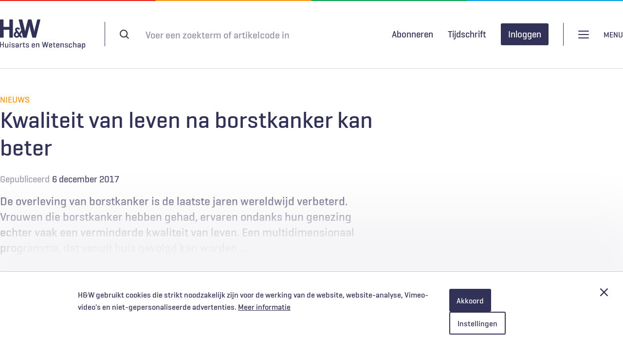

--- FILE ---
content_type: text/html; charset=UTF-8
request_url: https://www.henw.org/artikelen/kwaliteit-van-leven-na-borstkanker-kan-beter
body_size: 29707
content:
<!DOCTYPE html>
<html lang="nl" dir="ltr" prefix="og: https://ogp.me/ns#">
  <head>
    <meta charset="utf-8" />
<style>body #backtotop {background: #ffffff;border-color: #323157;color: #323157;}</style>
<meta name="keywords" content=", , Borstkanker,Kwaliteit van leven" />
<meta name="robots" content="noarchive" />
<meta property="og:site_name" content="Huisarts &amp; Wetenschap" />
<meta property="og:type" content="Article" />
<meta property="og:title" content="Kwaliteit van leven na borstkanker kan beter" />
<meta property="article:tag" content="Borstkanker" />
<meta property="article:tag" content="Kwaliteit van leven" />
<meta name="twitter:card" content="summary_large_image" />
<meta name="Generator" content="Drupal 10 (https://www.drupal.org)" />
<meta name="MobileOptimized" content="width" />
<meta name="HandheldFriendly" content="true" />
<meta name="viewport" content="width=device-width, initial-scale=1.0" />
<script>var _mtm = window._mtm = window._mtm || [];
_mtm.push({'mtm.startTime': (new Date().getTime()), 'event': 'mtm.Start'});
var d=document, g=d.createElement('script'), s=d.getElementsByTagName('script')[0];
g.async=true; g.src='https://stats.henw.org/js/container_75u6Rivg.js'; s.parentNode.insertBefore(g,s);
_mtm.push({"user-status":"anonymous","node-id":"19825","publish-date":"2017-12-06","category":"Nieuws"});</script>
<script type="application/ld+json">{
    "@context": "https://schema.org",
    "@graph": [
        {
            "@type": "Article",
            "headline": "Kwaliteit van leven na borstkanker kan beter",
            "datePublished": "2017-12-06T00:00:00+0100",
            "isAccessibleForFree": "False",
            "hasPart": {
                "@type": "WebPageElement",
                "isAccessibleForFree": "False",
                "cssSelector": ".paywall"
            },
            "dateModified": "2025-11-05T02:00:01+0100",
            "author": {
                "@type": "Person",
                "url": "https://www.henw.org/user/1"
            }
        }
    ]
}</script>
<link rel="icon" href="/themes/henw/favicon/favicon.ico" type="image/vnd.microsoft.icon" />
<link rel="canonical" href="https://www.henw.org/artikelen/kwaliteit-van-leven-na-borstkanker-kan-beter" />
<link rel="shortlink" href="https://www.henw.org/node/19825" />

    <title>Kwaliteit van leven na borstkanker kan beter | H&amp;W</title>
    <link rel="stylesheet" media="all" href="/files/css/css_M-qDowjZAoUXNSKsygOYrDYL8ZdMOIwuxoeOz5W9FCI.css?delta=0&amp;language=nl&amp;theme=henw&amp;include=eJxVjgsOAyEIRC_E6pGMH2qNKGZxu_X2dduapglD5gGZ4KzPpvOspt3Pm47PDp6syJhzweULitiIsrhyQJi3lGrWYT-aJfVFuFmvp9QU3LGeOhI7S5v0MfcRKBrPnBN6rn1n0n8EjYlW5OW3K1RAhnQsn6ceCU_R764Kh4PwBQKXUNY" />
<link rel="stylesheet" media="all" href="/files/css/css_HZMlfs8-Gl-S9oF8v6ddx0oXa7UsfPgOI840mnPfAq0.css?delta=1&amp;language=nl&amp;theme=henw&amp;include=eJxVjgsOAyEIRC_E6pGMH2qNKGZxu_X2dduapglD5gGZ4KzPpvOspt3Pm47PDp6syJhzweULitiIsrhyQJi3lGrWYT-aJfVFuFmvp9QU3LGeOhI7S5v0MfcRKBrPnBN6rn1n0n8EjYlW5OW3K1RAhnQsn6ceCU_R764Kh4PwBQKXUNY" />
<link rel="stylesheet" media="print" href="/files/css/css_Uema6KxwhWjQrmJLLWDQTN_XT1bl98wX1hBm9T3Yu28.css?delta=2&amp;language=nl&amp;theme=henw&amp;include=eJxVjgsOAyEIRC_E6pGMH2qNKGZxu_X2dduapglD5gGZ4KzPpvOspt3Pm47PDp6syJhzweULitiIsrhyQJi3lGrWYT-aJfVFuFmvp9QU3LGeOhI7S5v0MfcRKBrPnBN6rn1n0n8EjYlW5OW3K1RAhnQsn6ceCU_R764Kh4PwBQKXUNY" />

    <script type="application/json" data-drupal-selector="drupal-settings-json">{"path":{"baseUrl":"\/","pathPrefix":"","currentPath":"node\/19825","currentPathIsAdmin":false,"isFront":false,"currentLanguage":"nl"},"pluralDelimiter":"\u0003","suppressDeprecationErrors":true,"back_to_top":{"back_to_top_button_trigger":100,"back_to_top_speed":1200,"back_to_top_prevent_on_mobile":false,"back_to_top_prevent_in_admin":false,"back_to_top_button_type":"text","back_to_top_button_text":"Naar boven"},"fac":{"henw":{"id":"henw","jsonFilesPath":"\/files\/fac-json\/henw\/nl\/bEMQaIfJAxxUE2DZAM4bLREv0SytubtNKliNJvLUajM\/","inputSelectors":"#block-header-search-form input[name=\u0022keys\u0022]","keyMinLength":1,"keyMaxLength":20,"breakpoint":768,"emptyResult":"","allResultsLink":true,"allResultsLinkThreshold":0,"highlightingEnabled":true,"resultLocation":""}},"restrictedContent":{"accessTokenParameterName":"toegangscode","privateFilePath":"\/system\/files\/"},"data":{"extlink":{"extTarget":true,"extTargetAppendNewWindowDisplay":true,"extTargetAppendNewWindowLabel":"(opens in a new window)","extTargetNoOverride":false,"extNofollow":false,"extTitleNoOverride":false,"extNoreferrer":false,"extFollowNoOverride":false,"extClass":"0","extLabel":"(link is external)","extImgClass":false,"extSubdomains":true,"extExclude":"(henw\\.org)|(limoengroen\\.nl)","extInclude":"","extCssExclude":"","extCssInclude":"","extCssExplicit":"","extAlert":false,"extAlertText":"This link will take you to an external web site. We are not responsible for their content.","extHideIcons":false,"mailtoClass":"0","telClass":"","mailtoLabel":"(link stuurt e-mail)","telLabel":"(link is a phone number)","extUseFontAwesome":false,"extIconPlacement":"append","extPreventOrphan":false,"extFaLinkClasses":"fa fa-external-link","extFaMailtoClasses":"fa fa-envelope-o","extAdditionalLinkClasses":"","extAdditionalMailtoClasses":"","extAdditionalTelClasses":"","extFaTelClasses":"fa fa-phone","allowedDomains":null,"extExcludeNoreferrer":""}},"radioactivity":{"type":"default","endpoint":"https:\/\/www.henw.org\/radioactivity\/emit"},"ajaxTrustedUrl":{"form_action_p_pvdeGsVG5zNF_XLGPTvYSKCf43t8qZYSwcfZl2uzM":true},"user":{"uid":0,"permissionsHash":"9fd0842a52a02c67364f34d674dc74e09aee3ebb862ca273c72610bf7427160e"}}</script>
<script src="/files/js/js_CVUbIGX0adz0byZW2Q8FTxBBDOF4zDQtod3hOcr_lOY.js?scope=header&amp;delta=0&amp;language=nl&amp;theme=henw&amp;include=[base64]"></script>
<script src="/modules/limoengroen/lg_cookiecontrol/js/lg_cookiecontrol.js?t5i4au" defer></script>
<script src="/modules/limoengroen/lg_cookiecontrol/js/lg_cookiecontrol_init.js?t5i4au" defer></script>

    <link type="text/css" rel="stylesheet" href="//fast.fonts.net/cssapi/d764e90b-eef2-4a56-a148-345915eb479d.css"/>
    <link rel="apple-touch-icon" href="/themes/henw/favicon/apple-touch-icon.png" />
    <link rel="apple-touch-icon" sizes="57x57" href="/themes/henw/favicon/apple-touch-icon-57x57.png" />
    <link rel="apple-touch-icon" sizes="72x72" href="/themes/henw/favicon/apple-touch-icon-72x72.png" />
    <link rel="apple-touch-icon" sizes="76x76" href="/themes/henw/favicon/apple-touch-icon-76x76.png" />
    <link rel="apple-touch-icon" sizes="114x114" href="/themes/henw/favicon/apple-touch-icon-114x114.png" />
    <link rel="apple-touch-icon" sizes="120x120" href="/themes/henw/favicon/apple-touch-icon-120x120.png" />
    <link rel="apple-touch-icon" sizes="144x144" href="/themes/henw/favicon/apple-touch-icon-144x144.png" />
    <link rel="apple-touch-icon" sizes="152x152" href="/themes/henw/favicon/apple-touch-icon-152x152.png" />
    <link rel="apple-touch-icon" sizes="180x180" href="/themes/henw/favicon/apple-touch-icon-180x180.png" />
    <link rel="icon" type="image/png" sizes="32x32" href="/themes/henw/favicon/favicon-32x32.png">
    <link rel="icon" type="image/png" sizes="16x16" href="/themes/henw/favicon/favicon-16x16.png">
    <link rel="manifest" href="/themes/henw/favicon/site.webmanifest">
    <link rel="mask-icon" href="/themes/henw/favicon/safari-pinned-tab.svg" color="#323157">
    <meta name="msapplication-TileColor" content="#323157">
    <meta name="theme-color" content="#ffffff">
  </head>
  <body class="path-node page-node-type-article">
        <a href="#main-content" class="visually-hidden focusable skip-link">
      Overslaan en naar de inhoud gaan
    </a>
    
<div data-cc-window class="cc-window" role="dialog" aria-label="Cookiemelding" aria-describedby="cc-message" data-cc-cookie-domain="">
  <div class="cc-window-inner">
          <div data-cc-popup class="cc-popup">
        <div class="cc-popup-inner">
          <div id="cc-message" class="cc-message">
            <p>H&amp;W gebruikt cookies die strikt noodzakelijk zijn voor de werking van de website, website-analyse, Vimeo-video's en niet-gepersonaliseerde advertenties.</p>
                          <a href="/privacy-en-cookiestatement">Meer informatie</a>
                      </div>
          <div class="cc-actions">
                          <button data-cc-action="allow" class="cc-button cc-button--primary">
                <span class="cc-text">Akkoord</span>
              </button>
                              <button data-cc-action="open-settings" class="cc-button cc-button-ghost--primary" aria-expanded="false">
                  <span class="cc-text">Instellingen</span>
                </button>
              
              <button data-cc-action="close-popup" class="cc-button cc-button-close">
                <span class="cc-text cc-visually-hidden">Afsluiten</span>
                <span class="cc-icon"><svg width="16" height="16" viewBox="0 0 16 16" xmlns="http://www.w3.org/2000/svg" aria-hidden="true" focusable="false">
  <path d="M9.61603 8L15.6653 1.95075C16.1116 1.50445 16.1116 0.781014 15.6653 0.33472C15.219 -0.111573 14.4955 -0.111573 14.0493 0.33472L8 6.38397L1.95075 0.33472C1.50445 -0.111573 0.781014 -0.111573 0.33472 0.33472C-0.111573 0.781014 -0.111573 1.50445 0.33472 1.95075L6.38397 8L0.33472 14.0492C-0.111573 14.4955 -0.111573 15.219 0.33472 15.6653C0.558153 15.8887 0.850158 16.0001 1.14273 16.0001C1.43531 16.0001 1.72732 15.8887 1.95075 15.6653L8 9.61603L14.0493 15.6653C14.2727 15.8887 14.5647 16.0001 14.8573 16.0001C15.1498 16.0001 15.4418 15.8887 15.6653 15.6653C16.1116 15.219 16.1116 14.4955 15.6653 14.0492L9.61603 8Z"/>
</svg>
</span>
              </button>
                      </div>
        </div>
      </div>
                      <div data-cc-settings class="cc-settings">
          <div class="cc-settings-inner">
            <button data-cc-action="close-settings" class="cc-button-close">
              <span class="cc-text cc-visually-hidden">Afsluiten</span>
              <span class="cc-icon"><svg width="16" height="16" viewBox="0 0 16 16" xmlns="http://www.w3.org/2000/svg" aria-hidden="true" focusable="false">
  <path d="M9.61603 8L15.6653 1.95075C16.1116 1.50445 16.1116 0.781014 15.6653 0.33472C15.219 -0.111573 14.4955 -0.111573 14.0493 0.33472L8 6.38397L1.95075 0.33472C1.50445 -0.111573 0.781014 -0.111573 0.33472 0.33472C-0.111573 0.781014 -0.111573 1.50445 0.33472 1.95075L6.38397 8L0.33472 14.0492C-0.111573 14.4955 -0.111573 15.219 0.33472 15.6653C0.558153 15.8887 0.850158 16.0001 1.14273 16.0001C1.43531 16.0001 1.72732 15.8887 1.95075 15.6653L8 9.61603L14.0493 15.6653C14.2727 15.8887 14.5647 16.0001 14.8573 16.0001C15.1498 16.0001 15.4418 15.8887 15.6653 15.6653C16.1116 15.219 16.1116 14.4955 15.6653 14.0492L9.61603 8Z"/>
</svg>
</span>
            </button>
            <div class="cc-message">
              <p>Wij gebruiken cookies om je de best mogelijke ervaring op onze website te bieden. Je kunt hieronder aangeven welke cookies je toestaat. We gebruiken de volgende cookies:</p>
            </div>
            <form>
              <fieldset>
                <legend>Cookie opties</legend>
                
  
<div class="cc-option-outer">
  <input type="checkbox" id="cc-option-functional" class="cc-visually-hidden" value="functional" aria-describedby="cc-option-functional-description" disabled="disabled" checked="checked"/>
  <label for="cc-option-functional" class="option">
          <span class="cc-label">
        <span class="cc-text">Functioneel: </span>
                  <span class="cc-mandatory-text">Altijd actief</span>
              </span>
      </label>
      <p id="cc-option-functional-description" class="cc-description">Cookies die noodzakelijk zijn voor het functioneren van de website.</p>
  </div>

  
<div class="cc-option-outer">
  <input type="checkbox" id="cc-option-analytics" class="cc-visually-hidden" value="analytics" aria-describedby="cc-option-analytics-description" disabled="disabled" checked="checked"/>
  <label for="cc-option-analytics" class="option">
          <span class="cc-label">
        <span class="cc-text">Analytisch: </span>
                  <span class="cc-mandatory-text">Altijd actief</span>
              </span>
      </label>
      <p id="cc-option-analytics-description" class="cc-description">Deze cookies zijn noodzakelijk voor het meten van bezoekersgedrag, wat ons helpt bij het verbeteren van de website. De verzamelde gegevens zijn geanonimiseerd.</p>
  </div>


<div class="cc-option-outer">
  <input type="checkbox" id="cc-option-marketing" class="cc-visually-hidden" value="marketing" aria-describedby="cc-option-marketing-description"/>
  <label for="cc-option-marketing" class="option">
          <span class="cc-label">
        <span class="cc-text">Marketing (optioneel): </span>
                  <span class="cc-icon"><svg class="icon-switch" viewBox="0 0 48 26" xmlns="http://www.w3.org/2000/svg" width="48" height="26" aria-hidden="true" focusable="false">
  <style>
    .icon-switch {
      overflow: visible;
    }
    .icon-switch .switch--button {
      transition: transform 0.2s ease-out;
      fill: #fff;
    }
    input:checked + label .icon-switch .switch--button {
      transform: translateX(22px);
    }
  </style>
  <rect class="switch--base" width="48" height="26" rx="13"/>
  <circle class="switch--button" cx="13" cy="13" r="11"/>
</svg>
</span>
              </span>
      </label>
      <p id="cc-option-marketing-description" class="cc-description">We gebruiken cookies voor niet-gepersonaliseerde advertenties en feedbacktools om je ervaring te verbeteren en onze diensten te optimaliseren.</p>
  </div>


<div class="cc-option-outer">
  <input type="checkbox" id="cc-option-video" class="cc-visually-hidden" value="video" aria-describedby="cc-option-video-description"/>
  <label for="cc-option-video" class="option">
          <span class="cc-label">
        <span class="cc-text">Video (optioneel): </span>
                  <span class="cc-icon"><svg class="icon-switch" viewBox="0 0 48 26" xmlns="http://www.w3.org/2000/svg" width="48" height="26" aria-hidden="true" focusable="false">
  <style>
    .icon-switch {
      overflow: visible;
    }
    .icon-switch .switch--button {
      transition: transform 0.2s ease-out;
      fill: #fff;
    }
    input:checked + label .icon-switch .switch--button {
      transform: translateX(22px);
    }
  </style>
  <rect class="switch--base" width="48" height="26" rx="13"/>
  <circle class="switch--button" cx="13" cy="13" r="11"/>
</svg>
</span>
              </span>
      </label>
      <p id="cc-option-video-description" class="cc-description">Met deze cookies kun je videofragmenten bekijken van videoproviders als Vimeo.</p>
  </div>

              </fieldset>
              <button type="submit" data-cc-action="save" class="cc-button--primary">
                <span class="cc-text">Opslaan</span>
              </button>
            </form>
          </div>
        </div>
            </div>
</div>

      <div class="dialog-off-canvas-main-canvas" data-off-canvas-main-canvas>
    




<div class="page">

  <header role="banner" class="header clearfix">
    <div class="header-top container">
          <div class="region region-header-top-left">
    <div id="block-system-branding" class="block block-system block-system-branding-block">
  
    
        <a href="/" rel="home" class="site-logo">
      <img src="/themes/henw/logo.svg" alt="Home" />
    </a>
      </div>

  </div>

          <div class="region region-header-top-right">
    <div id="block-header-search-form" class="block block-henw-search block-henw-header-search-form-block">
  
    
      <div class="header-search-form">
  <form action="/zoeken" method="get">
    <div class="form--inline clearfix">
      <div class="form-item form-item-keys">
        <label for="search-keys">Search terms</label>
        <input type="text" class="form-text" name="keys" placeholder="Voer een zoekterm of artikelcode in"/>
      </div>
      <div class="form-actions">
        <input type="submit" class="btn-reset btn-filled-dark btn-default button form-submit" value="Zoeken" />
      </div>
    </div>
  </form>
</div>

  </div>

  </div>

    </div>
      <div class="header-bottom">
        <div class="container">
            <div class="region region-header-bottom-left">
    <div class="views-element-container block block-views block-views-blockmenu-dossiers-view-block-menu-dossiers" id="block-block-menu-dossiers">
  
    
      <div><div class="view view-menu-dossiers view-id-menu_dossiers view-display-id-view_block_menu_dossiers js-view-dom-id-cc3e564be9043f7b61049123ae60586477fab81d41aa49c647384f6c7902eb6c">
  
    
      
      <div class="view-content">
      <div class="title-list">
    <ol class="dossiers-list menu-list">
                <li><a href="/dossiers/diagnostiek" hreflang="nl">Diagnostiek</a></li>
                <li><a href="/dossiers/spoedzorg" hreflang="nl">Spoedzorg</a></li>
                <li><a href="/dossiers/digitale-zorg" hreflang="nl">Digitale zorg</a></li>
                <li><a href="/dossiers/kwaliteit-hrmo" hreflang="nl">Kwaliteit &amp; HRMO</a></li>
                <li><a href="/dossiers/ketenzorg" hreflang="nl">Ketenzorg</a></li>
                <li><a href="/dossiers/levenseinde" hreflang="nl">Levenseinde</a></li>
                <li><a href="/dossiers/solk" hreflang="nl">SOLK</a></li>
                <li><a href="/dossiers/patienteninbreng" hreflang="nl">Patiënteninbreng</a></li>
                <li><a href="/dossiers/seksuele-gezondheid" hreflang="nl">Seksuele gezondheid</a></li>
                <li><a href="/dossiers/covid-19" hreflang="nl">COVID-19</a></li>
    
  </ol>

</div>

    </div>
  
          </div>
</div>

  </div>

  </div>

            <div class="region region-header-bottom-middle">
    <div id="block-menu-login" class="block block-henw-user block-henw-user-login-block">
  
    
      <div class="user-login"><div class="openid-connect message"><img src="/themes/henw/images/logo-haweb.gif" alt="HaWeb logo" title="HaWeb" />
<p>Door in te loggen op HAweb krijgt u toegang tot de artikelen op HenW.org.</p><form class="openid-connect-login-form" data-drupal-selector="openid-connect-login-form-2" action="/artikelen/kwaliteit-van-leven-na-borstkanker-kan-beter" method="post" id="openid-connect-login-form--2" accept-charset="UTF-8">
  <div><input class="btn-reset btn-outline button js-form-submit form-submit" data-drupal-selector="edit-openid-connect-client-haweb-login" type="submit" id="edit-openid-connect-client-haweb-login--2" name="haweb" value="Inloggen met HAweb" />
</div><input autocomplete="off" data-drupal-selector="form-ahbjszfwx6rrtiq5ysv2zcsldhtwmjvxolnuxeh0nmg" type="hidden" name="form_build_id" value="form-aHBjSzfwX6Rrtiq5ysv2ZcSlDhTwMJvxOLnuxEh0Nmg" />
<input data-drupal-selector="edit-openid-connect-login-form-2" type="hidden" name="form_id" value="openid_connect_login_form" />

</form>
</div></div>
  </div>
<nav role="navigation" aria-labelledby="block-gebruikersmenu-menu" id="block-gebruikersmenu" class="block block-menu navigation menu--account">
            
  <h2 class="visually-hidden" id="block-gebruikersmenu-menu">Gebruikersmenu</h2>
  

        
                <ul class="menu menu--level-1">
                    <li class="menu-item">
        <a href="/gebruikers/inloggen" data-drupal-link-system-path="user/login">Inloggen</a>
              </li>
        </ul>
  


  </nav>

  </div>

            <div class="region region-header-bottom-right">
    <div id="block-henwheadersearchformblock-mobile" class="block block-henw-search block-henw-header-search-form-block">
  
    
      <div class="header-search-form">
  <form action="/zoeken" method="get">
    <div class="form--inline clearfix">
      <div class="form-item form-item-keys">
        <label for="search-keys">Search terms</label>
        <input type="text" class="form-text" name="keys" placeholder="Voer een zoekterm of artikelcode in"/>
      </div>
      <div class="form-actions">
        <input type="submit" class="btn-reset btn-filled-dark btn-default button form-submit" value="Zoeken" />
      </div>
    </div>
  </form>
</div>

  </div>
<nav role="navigation" aria-labelledby="block-main-navigation-menu" id="block-main-navigation" class="block block-menu navigation menu--main">
            
  <h2 class="visually-hidden" id="block-main-navigation-menu">Hoofdnavigatie</h2>
  

        
              <ul class="menu menu-list">
                    <li class="menu-item">
        <a href="/" data-drupal-link-system-path="&lt;front&gt;">Home</a>
              </li>
                <li class="menu-item">
        <a href="/abonneren" data-drupal-link-system-path="node/20101">Abonneren</a>
              </li>
                <li class="menu-item">
        <a href="/adverteren" data-drupal-link-system-path="node/20862">Adverteren</a>
              </li>
                <li class="menu-item">
        <a href="/contact" data-drupal-link-system-path="node/19187">Contact</a>
              </li>
                <li class="menu-item">
        <a href="/over-hw" data-drupal-link-system-path="node/20102">Over H&amp;W</a>
              </li>
                <li class="menu-item">
        <a href="/voor-auteurs" data-drupal-link-system-path="node/19186">Voor auteurs</a>
              </li>
                <li class="menu-item">
        <a href="https://www.henw.org/podcast-overzicht" title="H&amp;W Podcast">H&amp;W Podcast</a>
              </li>
        </ul>
  


  </nav>
<nav role="navigation" aria-labelledby="block-user-menu-mobile-menu" id="block-user-menu-mobile" class="block block-menu navigation menu--account">
            
  <h2 class="visually-hidden" id="block-user-menu-mobile-menu">Gebruikersmenu [mobile]</h2>
  

        
                <ul class="menu menu--level-1">
                    <li class="menu-item">
        <a href="/gebruikers/inloggen" data-drupal-link-system-path="user/login">Inloggen</a>
              </li>
        </ul>
  


  </nav>

  </div>

        </div>
      </div>
  </header>

      <div class="container">
        <div class="region region-highlighted">
    <div data-drupal-messages-fallback class="hidden"></div>

  </div>

    </div>
  


  <main role="main" class="clearfix">
    <a id="main-content" tabindex="-1"></a>
    <div class="layout-content container">
        <div class="region region-content">
    <div id="block-primaireinhoudvandepagina" class="block block-system block-system-main-block">
  
    
      

<article class="category-nieuws node node--type-article node--view-mode-paywall article--restricted">
    <div class="content-top content-container--center">
        <div class="category">Nieuws</div>
        
                <div class="title-wrapper">
            <h1><span class="field field--name-title field--type-string field--label-hidden">Kwaliteit van leven na borstkanker kan beter</span>
</h1>
            
                    </div>
        <div class="meta-elements">
                        <div class="date">
                <div class="meta-prefix">Gepubliceerd</div>
                <span>6 december 2017</span>
            </div>
            
        </div>

        <div class="introduction-wrapper">
            <div class="introduction">                                        De overleving van borstkanker is de laatste jaren wereldwijd verbeterd. Vrouwen die borstkanker hebben gehad, ervaren ondanks hun genezing echter vaak een verminderde kwaliteit van leven. Een multidimensionaal programma, dat vanuit huis gevolgd kan worden,…</div>
            <div class="intro-extra"></div>
        </div>
        <div class="request-access full-width">
            <div class="restricted-message-login limit-width">
                <div class="message">
                    <h2 class="icon-lock">Gratis verder lezen?</h2>
                    <p class="intro">H&W biedt geïnteresseerden de mogelijkheid om één artikel per 2 maanden gratis te lezen. Ben je geïnteresseerd in dit artikel? Voer je e-mailadres in en ontvang het artikel gratis in je inbox. </p>
                    <form class="henw-paywall-paywall-bypass-request" data-drupal-selector="henw-paywall-paywall-bypass-request" action="/artikelen/kwaliteit-van-leven-na-borstkanker-kan-beter" method="post" id="henw-paywall-paywall-bypass-request" accept-charset="UTF-8">
  <input data-drupal-selector="edit-noderef" type="hidden" name="nodeRef" value="19825" />
<div class="js-form-item form-item js-form-type-email form-type-email js-form-item-email form-item-email">
      <label for="edit-email" class="js-form-required form-required">E-mail</label>
        <input placeholder="E-mail" data-drupal-selector="edit-email" type="email" id="edit-email" name="email" value="" size="60" maxlength="254" class="form-email required" required="required" aria-required="true" />

        </div>
<input autocomplete="off" data-drupal-selector="form-gjgalrzilxtliafj9lbwwhl-lwvuy9wsi-pmntrmyrs" type="hidden" name="form_build_id" value="form-GJgalrZILxtLiAfj9LbwWHL-lWVuY9wsI-PMNtrMyRs" />
<input data-drupal-selector="edit-henw-paywall-paywall-bypass-request" type="hidden" name="form_id" value="henw_paywall_paywall_bypass_request" />
<div data-drupal-selector="edit-actions" class="form-actions js-form-wrapper form-wrapper" id="edit-actions"><input class="btn-reset btn-filled-dark btn-default button js-form-submit form-submit" data-drupal-selector="edit-submit" type="submit" id="edit-submit" name="op" value="Versturen" />
</div>

</form>

                                        <p>Door gebruik te maken van dit aanbod ga je akkoord met de <a href="/privacy-en-cookiestatement">privacyverklaring</a> en ontvang je per aanvraag maximaal 3 e-mails van H&W.</p>
                </div>
                <div class="login ">
                  <div class="message help">
                    <h2>Abonnement afsluiten?</h2>
                    <ul>
                      <li>Onbeperkt toegang tot alle artikelen</li>
                      <li>11 x tijdschrift Huisarts & Wetenschap</li>
                      <li>Ontvang elke week de H&W-nieuwsbrief</li>
                      <li>Beluister wekelijks de H&W Podcast</li>
                      <li>Draag vanuit jouw expertise bij aan artikelen, samen met andere artsen en onderzoekers</li>
                    </ul>
                    <a href="/abonneren" class="btn-outline button">Kies je abonnement</a>
                    <p class="haweb-login"><b>Al abonnee of NHG-lid?</b> <a href="#">Log hier in</a></p>
                  </div>
                </div>
            </div>
        </div>
        
    </div>
</article>

  </div>

  </div>

    </div>
  </main>

  
  <footer role="contentinfo" class="footer container clearfix">
    <div class="footer--item footer--item_first">
      <div class="site--name">Huisarts en Wetenschap</div>
      <a href="/privacy-en-cookiestatement" class="privacy-link">Privacyverklaring</a>
      
    </div>
    <div class="footer--item footer--item_second">
      <div class="social-links">
        <span class="social-links--textual">Als eerste op de hoogte</span>
        <ul class="social-links--list">
          <li class="social-links--list-item">
            <a target="_blank" class="social-link linkedin"
               href="https://linkedin.com/company/huisarts-wetenschap"
               alt="Linkedin"
               title="Link to Linkedin">Linkedin</a>
          </li>
          <li class="social-links--list-item">
            <a target="_blank" class="social-link twitter"
               href="https://twitter.com/HuisartsWeten"
               alt="Twitter"
               title="Link to Twitter">Twitter</a>
          </li>
          <li class="social-links--list-item">
            <a target="_blank" class="social-link instagram"
               href="https://www.instagram.com/huisartsenwetenschap/"
               alt="Instagram"
               title="Link to Instagram">Instagram</a>
          </li>
          <li class="social-links--list-item">
            <a target="_blank" class="social-link facebook"
               href="https://www.facebook.com/HuisartsenWetenschap"
               alt="Facebook"
               title="Link to Facebook">Facebook</a>
          </li>
          <li class="social-links--list-item">
            <a target="_blank" class="social-link rss"
               href="/nieuws/rss.xml"
               alt="RSS"
               title="Link to RSS feed">RSS</a>
          </li>
        </ul>
      </div>
    </div>
    <div class="footer--item footer--item_third">
        <a target="_blank" href="https://www.nhg.org/">
            <img src="/themes/henw/images/logo-nhg-full.svg" class="nhg-logo" alt="Logo Nederlands Huisartsen Genootschap"
                                                             height="52" width="90">
        </a>
    </div>
  </footer>


</div>
  </div>

    
    <script src="/files/js/js_0mGzNMhwsMKHxr3_gqz07U-Wtb3YTtculGUXEUGwn-U.js?scope=footer&amp;delta=0&amp;language=nl&amp;theme=henw&amp;include=[base64]"></script>

  </body>
</html>


--- FILE ---
content_type: text/css; charset=utf-8
request_url: https://fast.fonts.net/cssapi/d764e90b-eef2-4a56-a148-345915eb479d.css
body_size: 733
content:
@import url(/t/1.css?apiType=css&projectid=d764e90b-eef2-4a56-a148-345915eb479d);
@font-face{
font-family:"Geogrotesque W01";
src:url("/dv2/14/38914808-31f7-4169-a962-60b41b189056.woff2?[base64]&projectId=d764e90b-eef2-4a56-a148-345915eb479d") format("woff2"),url("/dv2/3/ae7eda9b-5729-4029-8ea8-1f4b2feb6595.woff?[base64]&projectId=d764e90b-eef2-4a56-a148-345915eb479d") format("woff");
font-weight:400;font-style:normal;
}
@font-face{
font-family:"Geogrotesque W01";
src:url("/dv2/14/dd501f4a-1a91-4d73-b4cf-de3ba26bd793.woff2?[base64]&projectId=d764e90b-eef2-4a56-a148-345915eb479d") format("woff2"),url("/dv2/3/149719fe-5b81-4b67-a95a-3a5246a84032.woff?[base64]&projectId=d764e90b-eef2-4a56-a148-345915eb479d") format("woff");
font-weight:500;font-style:normal;
}
@font-face{
font-family:"Minion W01";
src:url("/dv2/14/3a415f59-f235-4fac-a05d-e270104dd8e6.woff2?[base64]&projectId=d764e90b-eef2-4a56-a148-345915eb479d") format("woff2"),url("/dv2/3/e364b06d-aac3-4a54-84ff-4b3a2860debb.woff?[base64]&projectId=d764e90b-eef2-4a56-a148-345915eb479d") format("woff");
font-weight:400;font-style:italic;
}
@font-face{
font-family:"Minion W01";
src:url("/dv2/14/18597b82-9a06-46a3-b68b-c250c1105515.woff2?[base64]&projectId=d764e90b-eef2-4a56-a148-345915eb479d") format("woff2"),url("/dv2/3/62100580-a2d1-4d98-bb14-d4c4c3f1a5ba.woff?[base64]&projectId=d764e90b-eef2-4a56-a148-345915eb479d") format("woff");
font-weight:400;font-style:normal;
}
@font-face{
font-family:"Minion W01";
src:url("/dv2/14/220fb5bf-4f80-48e5-b8a9-fddd06a97bd3.woff2?[base64]&projectId=d764e90b-eef2-4a56-a148-345915eb479d") format("woff2"),url("/dv2/3/bc6b2067-20c7-4933-8650-b7b076845844.woff?[base64]&projectId=d764e90b-eef2-4a56-a148-345915eb479d") format("woff");
font-weight:700;font-style:normal;
}
@font-face{
font-family:"Minion W01";
src:url("/dv2/14/b2ddab79-68b4-4558-aef7-86a99e162e76.woff2?[base64]&projectId=d764e90b-eef2-4a56-a148-345915eb479d") format("woff2"),url("/dv2/3/94313477-1433-40e1-b98b-e79a0315db79.woff?[base64]&projectId=d764e90b-eef2-4a56-a148-345915eb479d") format("woff");
font-weight:700;font-style:italic;
}
@media all and (min-width: 0px) {
}


--- FILE ---
content_type: image/svg+xml
request_url: https://www.henw.org/themes/henw/images/check-purple.svg
body_size: 249
content:
<svg xmlns="http://www.w3.org/2000/svg" viewBox="0 0 16 16" fill="#323157"><path d="M6.5 13.7c-.2.2-.5.2-.7 0l-5-5C.6 8.5.6 8.2.8 8l1.4-1.4c.2-.2.5-.2.7 0l2.8 2.8c.2.2.5.2.7 0L13 2.8c.2-.2.5-.2.7 0l1.4 1.4c.2.2.2.5 0 .7.1 0-8.6 8.8-8.6 8.8z"/></svg>

--- FILE ---
content_type: image/svg+xml
request_url: https://www.henw.org/themes/henw/images/icon-search-darkgrey.svg
body_size: 263
content:
<svg id="Layer_1" xmlns="http://www.w3.org/2000/svg" width="18.7" height="18.7" viewBox="0 0 18.7 18.7"><style>.st0{fill:none;stroke:#333;stroke-width:2;stroke-miterlimit:10}</style><circle class="st0" cx="8" cy="8" r="7"/><path class="st0" d="M13 13l5 5"/></svg>

--- FILE ---
content_type: image/svg+xml
request_url: https://www.henw.org/themes/henw/logo.svg
body_size: 10001
content:
<?xml version="1.0" encoding="utf-8"?>
<!-- Generator: Adobe Illustrator 21.0.2, SVG Export Plug-In . SVG Version: 6.00 Build 0)  -->
<svg version="1.1" id="Layer_1" xmlns="http://www.w3.org/2000/svg" xmlns:xlink="http://www.w3.org/1999/xlink" x="0px" y="0px"
	 width="175px" height="61px" viewBox="0 0 175 61" style="enable-background:new 0 0 175 61;" xml:space="preserve">
<style type="text/css">
	.st0{fill:#FFFFFF;}
	.st1{fill:#313056;}
</style>
<g>
	<polygon id="path-3_1_" class="st0" points="0,46.3 0,57.6 7.7,57.6 7.7,46.3 	"/>
</g>
<g>
	<polygon id="path-1_1_" class="st0" points="26.6,0 0,0 0,37.6 26.6,37.6 	"/>
</g>
<g id="Page-1_1_">
	<g id="Tablet-artikel" transform="translate(-34.000000, -141.000000)">
		<g id="Group" transform="translate(34.000000, 140.000000)">
			<g id="Page-1">
				<g id="Group-3" transform="translate(0.000000, 0.045600)">
					<g id="Clip-2">
					</g>
					<path id="Fill-1" class="st1" d="M7.4,16.2h11.8V2.4c0-1,0.3-1.4,1.3-1.4h4.7c1,0,1.3,0.5,1.3,1.4v34.7c0,1-0.3,1.4-1.3,1.4
						h-4.7c-1,0-1.3-0.5-1.3-1.4V22.3H7.4v14.8c0,1-0.3,1.4-1.3,1.4H1.3c-1,0-1.3-0.4-1.3-1.4V2.4C0,1.4,0.3,1,1.3,1h4.7
						c1,0,1.3,0.5,1.3,1.4V16.2z"/>
				</g>
				<path id="Fill-4" class="st1" d="M69.5,21.2c0.5,1.9,0.9,5,0.9,5.5c0.1-0.4,0.4-3,1-5.4l4.7-18.8C76.4,1.5,76.8,1,77.7,1h4.1
					c1,0,1.2,0.5,1,1.4l-8.6,34.8c-0.2,0.9-0.8,1.4-1.7,1.4h-4.7c-0.9,0-1.3-0.5-1.6-1.4L61.4,18c-0.3-1.3-0.7-4.5-0.8-5
					c-0.1,0.5-0.5,3.9-0.8,5l-4.8,19.2c-0.2,0.9-0.7,1.4-1.7,1.4h-4.7c-0.9,0-1.3-0.5-1.6-1.4L38.6,2.4c-0.2-0.9,0.1-1.4,1-1.4h4.9
					c0.9,0,1.4,0.5,1.6,1.4l4.6,18.8c0.5,2,0.9,4.6,0.9,4.6s0.3-1.8,1-4.6l4.7-18.8C57.5,1.5,57.9,1,58.9,1h4.4c1,0,1.4,0.5,1.6,1.4
					L69.5,21.2z"/>
				<path id="Fill-6" class="st1" d="M34.5,28.4c-1.6,1-2.5,2.7-2.5,4.1c0,1.5,0.9,2.8,2.5,2.8c1.3,0,2.1-1.2,3-2.6L34.5,28.4z
					 M41.6,38.2l-1.9-2.7c-1.3,1.8-2.4,3-5.4,3c-3.8,0-6-2.9-6-6.1c0-2.5,1.3-5.1,4.2-6.8c-0.8-1-1.5-2.2-1.5-3.7
					c0-2.7,2.2-4.4,5.1-4.4c2.9,0,4.2,1.2,5.2,3l-3,1.8c-0.5-1-1.2-1.8-2.2-1.8c-0.9,0-1.4,0.5-1.4,1.3c0,0.5,0.3,1.2,0.9,1.9l4,5.5
					c1.1-2.1,2.7-4.5,4.4-5.7l1.6,3.1c-1.6,1.3-2.7,3.5-3.8,5.6l4.4,5.9h-4.7V38.2z"/>
				<g id="Group-10" transform="translate(0.000000, 36.045600)">
					<g id="Clip-9">
					</g>
					<path id="Fill-8" class="st1" d="M1.6,15.9H6v-4.4c0-0.2,0.1-0.3,0.3-0.3h1c0.2,0,0.3,0.1,0.3,0.3v10.6c0,0.2-0.1,0.3-0.3,0.3
						h-1c-0.2,0-0.3-0.1-0.3-0.3v-4.9H1.6v4.9c0,0.2-0.1,0.3-0.3,0.3h-1c-0.2,0-0.3-0.1-0.3-0.3V11.5c0-0.2,0.1-0.3,0.3-0.3h1
						c0.2,0,0.3,0.1,0.3,0.3V15.9z"/>
				</g>
				<path id="Fill-11" class="st1" d="M15.5,57.8c-0.5,0.4-1.3,0.9-2.7,0.9c-1.6,0-2.4-0.9-2.4-2.1v-5.9c0-0.2,0.1-0.3,0.3-0.3h1
					c0.2,0,0.3,0.1,0.3,0.3v5.6c0,0.7,0.3,1.1,1.2,1.1c1.1,0,1.9-0.5,2.2-0.9v-5.8c0-0.2,0.1-0.3,0.3-0.3h1c0.2,0,0.3,0.1,0.3,0.3
					v7.6c0,0.2-0.1,0.3-0.3,0.3h-0.9c-0.2,0-0.3-0.1-0.3-0.3L15.5,57.8z"/>
				<path id="Fill-13" class="st1" d="M21.3,58.2c0,0.2-0.1,0.3-0.3,0.3h-1c-0.2,0-0.3-0.1-0.3-0.3v-7.6c0-0.2,0.1-0.3,0.3-0.3h1
					c0.2,0,0.3,0.1,0.3,0.3V58.2z M21.3,48.8c0,0.2-0.1,0.3-0.3,0.3h-1c-0.2,0-0.3-0.1-0.3-0.3v-1.5c0-0.2,0.1-0.3,0.3-0.3h1
					c0.2,0,0.3,0.1,0.3,0.3V48.8z"/>
				<path id="Fill-15" class="st1" d="M28.4,52.2c0-0.6-0.5-0.9-1.6-0.9c-1,0-1.6,0.3-1.6,0.9v0.3c0,0.5,0.4,0.7,0.7,0.8l2.6,0.9
					c0.9,0.3,1.6,0.9,1.6,1.6v0.9c0,1-0.9,2-3.2,2c-2.3,0-3.2-0.9-3.2-2v-0.4c0-0.2,0.1-0.3,0.3-0.3h0.9c0.2,0,0.3,0.1,0.3,0.3v0.3
					c0,0.6,0.6,0.9,1.7,0.9s1.7-0.3,1.7-0.9v-0.5c0-0.4-0.3-0.6-0.9-0.8l-2.6-0.9c-0.6-0.2-1.3-0.9-1.3-1.7v-0.6c0-1,0.8-2,3-2
					s3,1,3,2v0.4c0,0.2-0.1,0.3-0.3,0.3h-0.9c-0.2,0-0.3-0.1-0.3-0.3C28.4,52.6,28.4,52.2,28.4,52.2z"/>
				<path id="Fill-17" class="st1" d="M36.9,56.6v-1.4h-2.3c-0.9,0-1.1,0.4-1.1,1v0.3c0,0.6,0.4,0.9,1.2,0.9
					C35.6,57.4,36.5,56.8,36.9,56.6z M32,52.5c0-1.3,0.9-2.3,3.2-2.3c2.4,0,3.2,0.9,3.2,2.3v5.8c0,0.2-0.1,0.3-0.3,0.3h-0.9
					c-0.2,0-0.3-0.1-0.3-0.3v-0.5c-0.5,0.4-1.4,0.9-2.6,0.9c-1.6,0-2.4-0.9-2.4-2v-0.8c0-1.1,0.8-2,2.3-2h2.6v-1.3
					c0-0.7-0.4-1.1-1.6-1.1c-1.2,0-1.6,0.4-1.6,1.1v0.2c0,0.2-0.1,0.3-0.3,0.3h-0.9c-0.2,0-0.3-0.1-0.3-0.3L32,52.5L32,52.5z"/>
				<path id="Fill-19" class="st1" d="M45.5,50.5v0.8c0,0.2-0.2,0.3-0.3,0.3c-1.2,0.1-2.3,0.7-2.6,1.1v5.6c0,0.2-0.1,0.3-0.3,0.3h-1
					c-0.2,0-0.3-0.1-0.3-0.3v-7.6c0-0.2,0.1-0.3,0.3-0.3h0.9c0.2,0,0.3,0.1,0.3,0.3l0.1,0.7c0.5-0.5,1.4-1.2,2.6-1.2
					C45.4,50.2,45.5,50.3,45.5,50.5"/>
				<path id="Fill-21" class="st1" d="M51,50.3c0.2,0,0.3,0.1,0.3,0.3v0.7c0,0.2-0.1,0.3-0.3,0.3h-1.7v4.5c0,0.7,0.5,1.1,1.7,1.1
					h0.3c0.2,0,0.3,0.1,0.3,0.3v0.7c0,0.2-0.1,0.3-0.3,0.3h-0.5c-2.4,0-3.1-0.8-3.1-2.3v-4.6h-0.9c-0.2,0-0.3-0.1-0.3-0.3v-0.5
					c0-0.2,0.1-0.3,0.3-0.3l0.9-0.1h0.1v-1.7c0-0.2,0.1-0.3,0.3-0.3h1c0.2,0,0.3,0.1,0.3,0.3v1.7L51,50.3L51,50.3z"/>
				<path id="Fill-23" class="st1" d="M57.9,52.2c0-0.6-0.5-0.9-1.6-0.9c-1,0-1.6,0.3-1.6,0.9v0.3c0,0.5,0.4,0.7,0.7,0.8l2.6,0.9
					c0.9,0.3,1.6,0.9,1.6,1.6v0.9c0,1-0.9,2-3.2,2c-2.3,0-3.2-0.9-3.2-2v-0.4c0-0.2,0.1-0.3,0.3-0.3h0.9c0.2,0,0.3,0.1,0.3,0.3v0.3
					c0,0.6,0.6,0.9,1.7,0.9c1.1,0,1.7-0.3,1.7-0.9v-0.5c0-0.4-0.3-0.6-0.9-0.8l-2.6-0.9c-0.6-0.2-1.3-0.9-1.3-1.7v-0.6
					c0-1,0.8-2,3-2c2.3,0,3,1,3,2v0.4c0,0.2-0.1,0.3-0.3,0.3h-0.9c-0.2,0-0.3-0.1-0.3-0.3C57.9,52.6,57.9,52.2,57.9,52.2z"/>
				<path id="Fill-25" class="st1" d="M66.7,53.6h3.3v-1c0-0.7-0.4-1.1-1.7-1.1c-1.2,0-1.7,0.5-1.7,1.1L66.7,53.6L66.7,53.6z
					 M71.6,54.5c0,0.2-0.1,0.3-0.3,0.3h-4.6v1.6c0,0.7,0.3,1.1,1.7,1.1c1.4,0,1.7-0.5,1.7-1.1v-0.2c0-0.2,0.1-0.3,0.3-0.3h0.9
					c0.2,0,0.3,0.1,0.3,0.3v0.3c0,1.3-0.9,2.3-3.2,2.3c-2.3,0-3.2-0.9-3.2-2.3v-4c0-1.3,0.9-2.3,3.3-2.3s3.2,0.9,3.2,2.3L71.6,54.5
					L71.6,54.5z"/>
				<path id="Fill-27" class="st1" d="M75.2,50.3c0.2,0,0.3,0.1,0.3,0.3v0.5c0.5-0.4,1.4-1,2.8-1c1.6,0,2.4,0.9,2.4,2.1v5.9
					c0,0.2-0.1,0.3-0.3,0.3h-1c-0.2,0-0.3-0.1-0.3-0.3v-5.6c0-0.7-0.3-1.1-1.2-1.1c-1.1,0-1.9,0.5-2.3,0.9v5.8
					c0,0.2-0.1,0.3-0.3,0.3h-1c-0.2,0-0.3-0.1-0.3-0.3v-7.6c0-0.2,0.1-0.3,0.3-0.3H75.2z"/>
				<path id="Fill-29" class="st1" d="M95.5,54.5c0.2,0.7,0.2,1.3,0.2,1.5c0-0.1,0.2-0.9,0.3-1.5l1.8-7c0.1-0.2,0.2-0.3,0.4-0.3h0.9
					c0.2,0,0.3,0.1,0.2,0.3l-2.7,10.7c-0.1,0.2-0.2,0.3-0.4,0.3h-1c-0.2,0-0.3-0.1-0.4-0.3l-1.8-7c-0.2-0.5-0.2-1.2-0.2-1.3
					c0,0.2-0.2,0.9-0.2,1.3l-1.8,7c-0.1,0.2-0.2,0.3-0.4,0.3h-1c-0.2,0-0.3-0.1-0.4-0.3l-2.7-10.7c-0.1-0.2,0-0.3,0.2-0.3h1
					c0.2,0,0.3,0.1,0.4,0.3l1.8,7c0.2,0.5,0.2,1.3,0.2,1.3s0.1-0.5,0.3-1.3l1.8-7c0.1-0.2,0.2-0.3,0.4-0.3h0.9
					c0.2,0,0.3,0.1,0.4,0.3L95.5,54.5z"/>
				<path id="Fill-31" class="st1" d="M102.2,53.6h3.3v-1c0-0.7-0.4-1.1-1.7-1.1c-1.2,0-1.7,0.5-1.7,1.1L102.2,53.6L102.2,53.6z
					 M107.1,54.5c0,0.2-0.1,0.3-0.3,0.3h-4.6v1.6c0,0.7,0.3,1.1,1.7,1.1c1.3,0,1.7-0.5,1.7-1.1v-0.2c0-0.2,0.1-0.3,0.3-0.3h0.9
					c0.2,0,0.3,0.1,0.3,0.3v0.3c0,1.3-0.9,2.3-3.2,2.3c-2.3,0-3.2-0.9-3.2-2.3v-4c0-1.3,0.9-2.3,3.3-2.3c2.4,0,3.2,0.9,3.2,2.3
					L107.1,54.5L107.1,54.5z"/>
				<path id="Fill-33" class="st1" d="M113.2,50.3c0.2,0,0.3,0.1,0.3,0.3v0.7c0,0.2-0.1,0.3-0.3,0.3h-1.7v4.5c0,0.7,0.5,1.1,1.7,1.1
					h0.3c0.2,0,0.3,0.1,0.3,0.3v0.7c0,0.2-0.1,0.3-0.3,0.3h-0.5c-2.4,0-3.1-0.8-3.1-2.3v-4.6h-0.9c-0.2,0-0.3-0.1-0.3-0.3v-0.5
					c0-0.2,0.1-0.3,0.3-0.3l0.9-0.1h0.1v-1.7c0-0.2,0.1-0.3,0.3-0.3h1c0.2,0,0.3,0.1,0.3,0.3v1.7L113.2,50.3L113.2,50.3z"/>
				<path id="Fill-35" class="st1" d="M117,53.6h3.3v-1c0-0.7-0.4-1.1-1.7-1.1c-1.2,0-1.7,0.5-1.7,1.1L117,53.6L117,53.6z
					 M121.9,54.5c0,0.2-0.1,0.3-0.3,0.3H117v1.6c0,0.7,0.3,1.1,1.7,1.1s1.7-0.5,1.7-1.1v-0.2c0-0.2,0.1-0.3,0.3-0.3h0.9
					c0.2,0,0.3,0.1,0.3,0.3v0.3c0,1.3-0.9,2.3-3.2,2.3c-2.4,0-3.2-0.9-3.2-2.3v-4c0-1.3,0.9-2.3,3.3-2.3s3.2,0.9,3.2,2.3L121.9,54.5
					L121.9,54.5z"/>
				<path id="Fill-37" class="st1" d="M125.5,50.3c0.2,0,0.3,0.1,0.3,0.3v0.5c0.5-0.4,1.4-1,2.8-1c1.6,0,2.4,0.9,2.4,2.1v5.9
					c0,0.2-0.1,0.3-0.3,0.3h-1c-0.2,0-0.3-0.1-0.3-0.3v-5.6c0-0.7-0.3-1.1-1.2-1.1c-1.1,0-1.9,0.5-2.3,0.9v5.8
					c0,0.2-0.1,0.3-0.3,0.3h-1c-0.2,0-0.3-0.1-0.3-0.3v-7.6c0-0.2,0.1-0.3,0.3-0.3H125.5z"/>
				<path id="Fill-39" class="st1" d="M138,52.2c0-0.6-0.5-0.9-1.6-0.9c-1,0-1.6,0.3-1.6,0.9v0.3c0,0.5,0.4,0.7,0.7,0.8l2.6,0.9
					c0.9,0.3,1.6,0.9,1.6,1.6v0.9c0,1-0.9,2-3.2,2s-3.2-0.9-3.2-2v-0.4c0-0.2,0.1-0.3,0.3-0.3h0.9c0.2,0,0.3,0.1,0.3,0.3v0.3
					c0,0.6,0.6,0.9,1.7,0.9s1.7-0.3,1.7-0.9v-0.5c0-0.4-0.3-0.6-0.9-0.8l-2.6-0.9c-0.6-0.2-1.3-0.9-1.3-1.7v-0.6c0-1,0.8-2,3-2
					s3,1,3,2v0.4c0,0.2-0.1,0.3-0.3,0.3h-0.9c-0.2,0-0.3-0.1-0.3-0.3L138,52.2L138,52.2z"/>
				<path id="Fill-41" class="st1" d="M147.9,52.5v0.3c0,0.2-0.1,0.3-0.3,0.3h-0.9c-0.2,0-0.3-0.1-0.3-0.3v-0.2
					c0-0.7-0.4-1.1-1.6-1.1s-1.6,0.4-1.6,1.1v3.8c0,0.7,0.4,1.1,1.6,1.1s1.6-0.4,1.6-1.1v-0.3c0-0.2,0.1-0.3,0.3-0.3h0.9
					c0.2,0,0.3,0.1,0.3,0.3v0.5c0,1.3-0.9,2.3-3.3,2.3c-2.4,0-3.2-0.9-3.2-2.3v-4c0-1.3,0.9-2.3,3.3-2.3
					C147.1,50.2,147.9,51.1,147.9,52.5"/>
				<path id="Fill-43" class="st1" d="M151.7,51.1c0.5-0.4,1.4-0.9,2.8-0.9c1.6,0,2.4,0.9,2.4,2.1v5.9c0,0.2-0.1,0.3-0.3,0.3h-1
					c-0.2,0-0.3-0.1-0.3-0.3v-5.6c0-0.7-0.3-1.1-1.2-1.1c-1.1,0-1.9,0.5-2.3,0.9v5.8c0,0.2-0.1,0.3-0.3,0.3h-1
					c-0.2,0-0.3-0.1-0.3-0.3V47.3c0-0.2,0.1-0.3,0.3-0.3h1c0.2,0,0.3,0.1,0.3,0.3V51.1z"/>
				<path id="Fill-45" class="st1" d="M164.1,56.6v-1.4h-2.3c-0.9,0-1.1,0.4-1.1,1v0.3c0,0.6,0.4,0.9,1.2,0.9
					C162.9,57.4,163.7,56.8,164.1,56.6z M159.3,52.5c0-1.3,0.9-2.3,3.2-2.3c2.4,0,3.2,0.9,3.2,2.3v5.8c0,0.2-0.1,0.3-0.3,0.3h-0.9
					c-0.2,0-0.3-0.1-0.3-0.3v-0.5c-0.5,0.4-1.4,0.9-2.6,0.9c-1.6,0-2.4-0.9-2.4-2v-0.8c0-1.1,0.8-2,2.3-2h2.6v-1.3
					c0-0.7-0.4-1.1-1.6-1.1s-1.6,0.4-1.6,1.1v0.2c0,0.2-0.1,0.3-0.3,0.3h-0.9c-0.2,0-0.3-0.1-0.3-0.3L159.3,52.5L159.3,52.5z"/>
				<path id="Fill-47" class="st1" d="M173.4,52.7c0-0.5-0.3-1.1-1.2-1.1c-1.1,0-1.9,0.5-2.3,0.9v4c0.4,0.2,1.2,0.9,2.3,0.9
					c0.9,0,1.2-0.5,1.2-1.1V52.7z M169.5,50.3c0.2,0,0.3,0.1,0.3,0.3v0.5c0.5-0.4,1.4-1,2.8-1c1.6,0,2.4,0.9,2.4,2.3v4
					c0,1.3-0.8,2.3-2.4,2.3c-1.4,0-2.3-0.5-2.8-0.9v3.9c0,0.2-0.1,0.3-0.3,0.3h-1c-0.2,0-0.3-0.1-0.3-0.3v-11c0-0.2,0.1-0.3,0.3-0.3
					H169.5z"/>
			</g>
		</g>
	</g>
</g>
</svg>


--- FILE ---
content_type: image/svg+xml
request_url: https://www.henw.org/themes/henw/images/icon-lock-purple.svg
body_size: 553
content:
<svg xmlns="http://www.w3.org/2000/svg" viewBox="0 0 38.65 52.77" fill="#323157"><path d="M28 20.74H10.65v-8.86c0-4.98 3.89-9.03 8.67-9.03s8.67 4.05 8.67 9.03v8.86zm-7.31 17.43v4.93c0 .79-.61 1.42-1.37 1.42s-1.37-.64-1.37-1.42v-4.84c-1.89-.56-3.29-2.37-3.29-4.52 0-2.59 2.03-4.7 4.52-4.7s4.52 2.11 4.52 4.7c0 2.04-1.26 3.78-3.01 4.43zm13.32-17.43h-3.27v-8.86C30.74 5.33 25.62 0 19.33 0S7.92 5.33 7.92 11.88v8.86H4.65c-2.56 0-4.64 2.17-4.64 4.83v22.37c0 2.66 2.08 4.83 4.64 4.83h29.37c2.56 0 4.64-2.17 4.64-4.83V25.57c0-2.66-2.08-4.83-4.64-4.83z"/></svg>

--- FILE ---
content_type: image/svg+xml
request_url: https://www.henw.org/themes/henw/images/icon-arrow-up-white.svg
body_size: 362
content:
<svg id="Layer_1" xmlns="http://www.w3.org/2000/svg" width="11.4" height="7.1" viewBox="0 0 11.4 7.1"><style>.st0{fill:none;stroke:#fff;stroke-width:2}</style><g id="Archief"><g id="Archief-Desktop" transform="translate(-1293 -211)"><g id="Group-4" transform="translate(1156 193)"><path id="Page-1-Copy-3" class="st0" d="M147.7 24.4l-5-5-5 5"/></g></g></g></svg>

--- FILE ---
content_type: text/javascript
request_url: https://www.henw.org/files/js/js_0mGzNMhwsMKHxr3_gqz07U-Wtb3YTtculGUXEUGwn-U.js?scope=footer&delta=0&language=nl&theme=henw&include=eJxNjoEOwjAIRH9o2k8iFLHWUmhaFje_3kaNLuGS45HcEZEKuM1pIf493MfCm0vWEi59bSjn77pckcLUeeroocmasv5QxV5myI31EZJYRDkN32dC-rBB3UQqpkxvABEHB2xNdkAiHmP-UVgPRzKxHm07oIpu1UDwuYPk4azcF0lAZiUzmfpsCckrZHVOHT2bvgDQEF7w
body_size: 31984
content:
/* @license GPL-2.0-or-later https://www.drupal.org/licensing/faq */
(function($,Drupal,once,drupalSettings){var frame;var scrollTo=function(to,duration){var element=document.scrollingElement||document.documentElement,start=element.scrollTop,change=to-start,startTs=performance.now(),easeOutQuart=function(t,b,c,d){t/=d;t--;return -c*(t*t*t*t-1)+b;},animateScroll=function(ts){var currentTime=ts-startTs;element.scrollTop=parseInt(easeOutQuart(currentTime,start,change,duration));if(currentTime<duration)frame=requestAnimationFrame(animateScroll);else element.scrollTop=to;};requestAnimationFrame(animateScroll);};Drupal.behaviors.backtotop={attach:function(context,settings){let isMobile=window.matchMedia("only screen and (max-width: 760px)").matches;if(!(settings.back_to_top.back_to_top_prevent_on_mobile&&isMobile)){var exist=$('#backtotop').length;if(exist==0)$(once('backtotop','body'),context).each(function(){$('body').append("<nav aria-label='"+Drupal.t("Back to top")+"'><button id='backtotop' aria-label='"+Drupal.t("Back to top")+"'>"+settings.back_to_top.back_to_top_button_text+"</button></nav>");});}backToTop();$(document).on("scroll",function(){backToTop();});$(once('backtotop','#backtotop'),context).each(function(){$(this).click(function(){$("html, body").bind("scroll mousedown DOMMouseScroll mousewheel keyup",function(){if(typeof frame!=='undefined')window.cancelAnimationFrame(frame);});speed=settings.back_to_top.back_to_top_speed;if(speed==null)speed=1200;scrollTo(0,speed);});});function backToTop(){if($(window).scrollTop()>settings.back_to_top.back_to_top_button_trigger)$('#backtotop').fadeIn();else $('#backtotop').fadeOut();}}};})(jQuery,Drupal,once,drupalSettings);;
((Drupal,drupalSettings)=>{Drupal.extlink=Drupal.extlink||{};Drupal.extlink.attach=(context,drupalSettings)=>{if(typeof drupalSettings.data==='undefined'||!drupalSettings.data.hasOwnProperty('extlink'))return;let extIconPlacement='append';if(drupalSettings.data.extlink.extIconPlacement&&drupalSettings.data.extlink.extIconPlacement!=='0')extIconPlacement=drupalSettings.data.extlink.extIconPlacement;const pattern=/^(([^:]+?\.)*)([^.:]+)((\.[a-z0-9]{1,253})*)(:[0-9]{1,5})?$/;const host=window.location.host.replace(pattern,'$2$3$6');const subdomain=window.location.host.replace(host,'');let subdomains;if(drupalSettings.data.extlink.extSubdomains)subdomains='([^/]*\\.)?';else if(subdomain==='www.'||subdomain==='')subdomains='(www\\.)?';else subdomains=subdomain.replace('.','\\.');let allowedDomains=false;if(drupalSettings.data.extlink.allowedDomains){allowedDomains=[];for(let i=0;i<drupalSettings.data.extlink.allowedDomains.length;i++)allowedDomains.push(new RegExp(`^https?:\\/\\/${drupalSettings.data.extlink.allowedDomains[i].replace(/(\r\n|\n|\r)/gm,'')}.*$`,'i'));}const internalLink=new RegExp(`^https?://([^@]*@)?${subdomains}${host}`,'i');let extInclude=false;if(drupalSettings.data.extlink.extInclude)extInclude=new RegExp(drupalSettings.data.extlink.extInclude.replace(/\\/,'\\'),'i');let extExclude=false;if(drupalSettings.data.extlink.extExclude)extExclude=new RegExp(drupalSettings.data.extlink.extExclude.replace(/\\/,'\\'),'i');let extExcludeNoreferrer=false;if(drupalSettings.data.extlink.extExcludeNoreferrer)extExcludeNoreferrer=new RegExp(drupalSettings.data.extlink.extExcludeNoreferrer.replace(/\\/,'\\'),'i');let extCssExclude=false;if(drupalSettings.data.extlink.extCssExclude)extCssExclude=drupalSettings.data.extlink.extCssExclude;let extCssInclude=false;if(drupalSettings.data.extlink.extCssInclude)extCssInclude=drupalSettings.data.extlink.extCssInclude;let extCssExplicit=false;if(drupalSettings.data.extlink.extCssExplicit)extCssExplicit=drupalSettings.data.extlink.extCssExplicit;const externalLinks=[];const mailtoLinks=[];const telLinks=[];const extlinks=context.querySelectorAll('a:not([data-extlink]), area:not([data-extlink])');extlinks.forEach((el)=>{try{let url='';if(typeof el.href==='string')url=el.href.toLowerCase();else{if(typeof el.href==='object')url=el.href.baseVal;}const isExtCssIncluded=extCssInclude&&(el.matches(extCssInclude)||el.closest(extCssInclude));if(url.indexOf('http')===0&&((!internalLink.test(url)&&!(extExclude&&extExclude.test(url)))||(extInclude&&extInclude.test(url))||isExtCssIncluded)&&!(extCssExclude&&el.matches(extCssExclude))&&!(extCssExclude&&el.closest(extCssExclude))&&!(extCssExplicit&&!el.closest(extCssExplicit))){let match=false;if(!isExtCssIncluded&&allowedDomains){for(let i=0;i<allowedDomains.length;i++)if(allowedDomains[i].test(url)){match=true;break;}}if(!match)externalLinks.push(el);}else{if(el.tagName!=='AREA'&&!(extCssExclude&&el.closest(extCssExclude))&&!(extCssExplicit&&!el.closest(extCssExplicit)))if(url.indexOf('mailto:')===0)mailtoLinks.push(el);else{if(url.indexOf('tel:')===0)telLinks.push(el);}}}catch(error){return false;}});const hasExtIcon=drupalSettings.data.extlink.extClass!=='0'&&drupalSettings.data.extlink.extClass!=='';const hasAdditionalExtClasses=drupalSettings.data.extlink.extAdditionalLinkClasses!=='';Drupal.extlink.applyClassAndSpan(externalLinks,'ext',hasExtIcon?extIconPlacement:null);if(hasAdditionalExtClasses)Drupal.extlink.applyClassAndSpan(externalLinks,drupalSettings.data.extlink.extAdditionalLinkClasses,null);const hasMailtoClass=drupalSettings.data.extlink.mailtoClass!=='0'&&drupalSettings.data.extlink.mailtoClass!=='';const hasAdditionalMailtoClasses=drupalSettings.data.extlink.extAdditionalMailtoClasses!=='';if(hasMailtoClass)Drupal.extlink.applyClassAndSpan(mailtoLinks,drupalSettings.data.extlink.mailtoClass,extIconPlacement);if(hasAdditionalMailtoClasses)Drupal.extlink.applyClassAndSpan(mailtoLinks,drupalSettings.data.extlink.extAdditionalMailtoClasses,null);const hasTelClass=drupalSettings.data.extlink.telClass!=='0'&&drupalSettings.data.extlink.telClass!=='';const hasAdditionalTelClasses=drupalSettings.data.extlink.extAdditionalTelClasses!=='0'&&drupalSettings.data.extlink.extAdditionalTelClasses!=='';if(hasTelClass)Drupal.extlink.applyClassAndSpan(telLinks,drupalSettings.data.extlink.telClass,extIconPlacement);if(hasAdditionalTelClasses)Drupal.extlink.applyClassAndSpan(mailtoLinks,drupalSettings.data.extlink.extAdditionalTelClasses,null);if(drupalSettings.data.extlink.extTarget){externalLinks.forEach((link,i)=>{if(!(drupalSettings.data.extlink.extTargetNoOverride&&link.matches('a[target]')))externalLinks[i].setAttribute('target','_blank');});externalLinks.forEach((link,i)=>{const val=link.getAttribute('rel');if(val===null||typeof val==='undefined'){externalLinks[i].setAttribute('rel','noopener');return;}if(val.indexOf('noopener')>-1)if(val.indexOf('noopener')===-1)externalLinks[i].setAttribute('rel',`${val} noopener`);else{}else externalLinks[i].setAttribute('rel',`${val} noopener`);});}if(drupalSettings.data.extlink.extNofollow)externalLinks.forEach((link,i)=>{const val=link.getAttribute('rel');if(val===null||typeof val==='undefined'){externalLinks[i].setAttribute('rel','nofollow');return;}let target='nofollow';if(drupalSettings.data.extlink.extFollowNoOverride)target='follow';if(val.indexOf(target)===-1)externalLinks[i].setAttribute('rel',`${val} nofollow`);});if(drupalSettings.data.extlink.extTitleNoOverride===false)externalLinks.forEach((link,i)=>{const oldTitle=link.getAttribute('title');let newTitle='';if(drupalSettings.data.extlink.extTargetAppendNewWindowDisplay)newTitle=drupalSettings.data.extlink.extTargetAppendNewWindowLabel;if(oldTitle!==null){if(Drupal.extlink.hasNewWindowText(oldTitle))return;newTitle=Drupal.extlink.combineLabels(oldTitle,newTitle);}if(newTitle)externalLinks[i].setAttribute('title',newTitle);});if(drupalSettings.data.extlink.extNoreferrer)externalLinks.forEach((link,i)=>{if(drupalSettings.data.extlink.extExcludeNoreferrer&&extExcludeNoreferrer.test(link.getAttribute('href')))return;const val=link.getAttribute('rel');if(val===null||typeof val==='undefined'){externalLinks[i].setAttribute('rel','noreferrer');return;}externalLinks[i].setAttribute('rel',`${val} noreferrer`);});Drupal.extlink=Drupal.extlink||{};Drupal.extlink.popupClickHandler=Drupal.extlink.popupClickHandler||(()=>{if(drupalSettings.data.extlink.extAlert)return confirm(drupalSettings.data.extlink.extAlertText);});const _that=this;Drupal.extlink.handleClick=function(event){const shouldNavigate=Drupal.extlink.popupClickHandler.call(_that,event);if(typeof shouldNavigate!=='undefined'&&!shouldNavigate)event.preventDefault();};externalLinks.forEach((val,i)=>{externalLinks[i].removeEventListener('click',Drupal.extlink.handleClick);externalLinks[i].addEventListener('click',Drupal.extlink.handleClick);});};Drupal.extlink.hasNewWindowText=function(label){return label.toLowerCase().indexOf(Drupal.t('new window'))!==-1;};Drupal.extlink.combineLabels=function(labelA,labelB){labelA=labelA||'';labelB=labelB||'';if(!labelA.trim())return labelB;if(!labelB.trim())return labelA;const labelANoParens=labelA.trim().replace('(','').replace(')','');const labelBNoParens=labelB.trim().replace('(','').replace(')','');if(labelA===labelANoParens){if(labelB===labelBNoParens)return `${labelA}, ${labelB}`;return `${labelA} ${labelB}`;}if(labelB===labelBNoParens)return `${labelB} ${labelA}`;return `(${labelANoParens}, ${labelBNoParens})`;};Drupal.extlink.applyClassAndSpan=(links,className,iconPlacement)=>{let linksToProcess;if(drupalSettings.data.extlink.extImgClass)linksToProcess=links;else linksToProcess=links.filter((link)=>{return link.querySelector('img, svg')===null;});for(let i=0;i<linksToProcess.length;i++){if(className!=='0')linksToProcess[i].classList.add(className);if(className===drupalSettings.data.extlink.mailtoClass&&drupalSettings.data.extlink.extAdditionalMailtoClasses)linksToProcess[i].classList.add(drupalSettings.data.extlink.extAdditionalMailtoClasses);else if(className===drupalSettings.data.extlink.telClass&&drupalSettings.data.extlink.extAdditionalTelClasses)linksToProcess[i].classList.add(drupalSettings.data.extlink.extAdditionalTelClasses);else{if(drupalSettings.data.extlink.extAdditionalLinkClasses)linksToProcess[i].classList.add(drupalSettings.data.extlink.extAdditionalLinkClasses);}linksToProcess[i].setAttribute('data-extlink','');if(iconPlacement){let link=linksToProcess[i];if(drupalSettings.data.extlink.extPreventOrphan&&iconPlacement==='append'){let lastTextNode=link.lastChild;let trailingWhitespace=null;let parentNode=link;while(lastTextNode)if(lastTextNode.lastChild){parentNode=lastTextNode;lastTextNode=lastTextNode.lastChild;}else if(lastTextNode.nodeName==='#text'&&parentNode.lastElementChild&&lastTextNode.textContent.trim().length===0){trailingWhitespace=lastTextNode;parentNode=parentNode.lastElementChild;lastTextNode=parentNode.lastChild;}else break;if(lastTextNode&&lastTextNode.nodeName==='#text'&&lastTextNode.textContent.length>0){const lastText=lastTextNode.textContent;const lastWordRegex=new RegExp(/\S+\s*$/,'g');const lastWord=lastText.match(lastWordRegex);if(lastWord!==null){const breakPreventer=document.createElement('span');breakPreventer.classList.add('extlink-nobreak');breakPreventer.textContent=lastWord[0];if(trailingWhitespace){trailingWhitespace.textContent='';breakPreventer.append(trailingWhitespace.textContent);}lastTextNode.textContent=lastText.substring(0,lastText.length-lastWord[0].length);lastTextNode.parentNode.append(breakPreventer);link=breakPreventer;}}}let iconElement;if(drupalSettings.data.extlink.extUseFontAwesome){iconElement=document.createElement('span');iconElement.setAttribute('class',`fa-${className} extlink`);if(className===drupalSettings.data.extlink.mailtoClass){if(drupalSettings.data.extlink.mailtoLabel)link.ariaLabel=drupalSettings.data.extlink.mailtoLabel;iconElement.innerHTML=Drupal.theme('extlink_fa_mailto',drupalSettings,iconPlacement);}else if(className===drupalSettings.data.extlink.extClass){if(drupalSettings.data.extlink.extLabel)link.ariaLabel=drupalSettings.data.extlink.extLabel;iconElement.innerHTML=Drupal.theme('extlink_fa_extlink',drupalSettings,iconPlacement);}else{if(className===drupalSettings.data.extlink.telClass){if(drupalSettings.data.extlink.telLabel)link.ariaLabel=drupalSettings.data.extlink.telLabel;iconElement.innerHTML=Drupal.theme('extlink_fa_tel',drupalSettings,iconPlacement);}}}else{iconElement=document.createElementNS('http://www.w3.org/2000/svg','svg');iconElement.setAttribute('focusable','false');iconElement.setAttribute('width','1em');iconElement.setAttribute('height','1em');iconElement.classList.add(className);iconElement.setAttribute('data-extlink-placement',iconPlacement);if(className===drupalSettings.data.extlink.mailtoClass)iconElement=Drupal.theme('extlink_mailto',iconElement,drupalSettings);else if(className===drupalSettings.data.extlink.extClass)iconElement=Drupal.theme('extlink_extlink',iconElement,drupalSettings);else{if(className===drupalSettings.data.extlink.telClass)iconElement=Drupal.theme('extlink_tel',iconElement,drupalSettings);}}iconElement.setAttribute('role','img');iconElement.setAttribute('aria-hidden',drupalSettings.data.extlink.extHideIcons);link[iconPlacement](iconElement);}}};Drupal.theme.extlink_fa_mailto=function(drupalSettings,iconPlacement){return `<span class="${drupalSettings.data.extlink.extFaMailtoClasses}" data-extlink-placement="${iconPlacement}"></span>`;};Drupal.theme.extlink_fa_extlink=function(drupalSettings,iconPlacement){return `<span class="${drupalSettings.data.extlink.extFaLinkClasses}" data-extlink-placement="${iconPlacement}"></span>`;};Drupal.theme.extlink_fa_tel=function(drupalSettings,iconPlacement){return `<span class="${drupalSettings.data.extlink.extFaTelClasses}" data-extlink-placement="${iconPlacement}"></span>`;};Drupal.theme.extlink_mailto=function(iconElement,drupalSettings){iconElement.setAttribute('aria-label',drupalSettings.data.extlink.mailtoLabel);iconElement.setAttribute('viewBox','0 10 70 20');iconElement.innerHTML=`<title>${drupalSettings.data.extlink.mailtoLabel}</title><path d="M56 14H8c-1.1 0-2 0.9-2 2v32c0 1.1 0.9 2 2 2h48c1.1 0 2-0.9 2-2V16C58 14.9 57.1 14 56 14zM50.5 18L32 33.4 13.5 18H50.5zM10 46V20.3l20.7 17.3C31.1 37.8 31.5 38 32 38s0.9-0.2 1.3-0.5L54 20.3V46H10z"/>`;return iconElement;};Drupal.theme.extlink_extlink=function(iconElement,drupalSettings){iconElement.setAttribute('aria-label',drupalSettings.data.extlink.extLabel);iconElement.setAttribute('viewBox','0 0 80 40');iconElement.innerHTML=`<title>${drupalSettings.data.extlink.extLabel}</title><path d="M48 26c-1.1 0-2 0.9-2 2v26H10V18h26c1.1 0 2-0.9 2-2s-0.9-2-2-2H8c-1.1 0-2 0.9-2 2v40c0 1.1 0.9 2 2 2h40c1.1 0 2-0.9 2-2V28C50 26.9 49.1 26 48 26z"/><path d="M56 6H44c-1.1 0-2 0.9-2 2s0.9 2 2 2h7.2L30.6 30.6c-0.8 0.8-0.8 2 0 2.8C31 33.8 31.5 34 32 34s1-0.2 1.4-0.6L54 12.8V20c0 1.1 0.9 2 2 2s2-0.9 2-2V8C58 6.9 57.1 6 56 6z"/>`;return iconElement;};Drupal.theme.extlink_tel=function(iconElement,drupalSettings){iconElement.setAttribute('aria-label',drupalSettings.data.extlink.telLabel);iconElement.setAttribute('viewBox','0 0 181.352 181.352');iconElement.innerHTML=`<title>${drupalSettings.data.extlink.telLabel}</title><path xmlns="http://www.w3.org/2000/svg" d="M169.393,167.37l-14.919,9.848c-9.604,6.614-50.531,14.049-106.211-53.404C-5.415,58.873,9.934,22.86,17.134,14.555L29.523,1.678c2.921-2.491,7.328-2.198,9.839,0.811l32.583,38.543l0.02,0.02c2.384,2.824,2.306,7.22-0.83,9.868v0.029l-14.44,10.415c-5.716,5.667-0.733,14.587,5.11,23.204l27.786,32.808c12.926,12.477,20.009,18.241,26.194,14.118l12.008-13.395c2.941-2.472,7.328-2.169,9.839,0.821l32.603,38.543v0.02C172.607,160.316,172.519,164.703,169.393,167.37z"/>`;return iconElement;};Drupal.behaviors.extlink=Drupal.behaviors.extlink||{};Drupal.behaviors.extlink.attach=(context,drupalSettings)=>{if(typeof extlinkAttach==='function')extlinkAttach(context);else Drupal.extlink.attach(context,drupalSettings);};})(Drupal,drupalSettings);;
(function($,Drupal,once){'use strict';Drupal.behaviors.fac={attach:function(context,settings){$.each(drupalSettings.fac,function(index,value){$(once('fac',value.inputSelectors)).fastAutocomplete(value);});}};})(jQuery,Drupal,once);;
(function($,Drupal){var facJsonRequest=null;$.fn.fastAutocomplete=function(options){var settings=$.extend({id:null,jsonFilesPath:undefined,keyMinLength:1,keyMaxLength:5,breakpoint:0,enabled:false,resizeTimer:null,emptyResult:'',allResultsLink:true,allResultsLinkThreshold:-1,highlightEnabled:false,resultLocation:false},options);if(settings.jsonFilesPath!==undefined)this.filter('input').each(function(index){var that=this;$(this).attr({'autocomplete':'off','autocorrect':'off','autocapitalize':'none','spellcheck':'false','aria-autocomplete':'list','aria-owns':'fac-result-'+settings.id+'-'+index});var $facResult=$('<div>').attr({'class':'fac-result hidden','id':'fac-result-'+settings.id+'-'+index});toggleResponsiveBehavior($facResult,settings);$(window).resize(function(e){clearTimeout(settings.resizeTimer);settings.resizeTimer=setTimeout(function(){toggleResponsiveBehavior($facResult,settings);},250);});var $announce=$('<div>').attr({'class':'announce visually-hidden','id':'fac-announce-'+settings.id+'-'+index,'role':'status','aria-live':'polite'});$announce.appendTo($facResult);var $resultList=$('<ul>').attr({'class':'result-list hidden','role':'listbox','aria-labelledby':'fac-announce-'+settings.id+'-'+index}).appendTo($facResult);if(settings.allResultsLink){var $seeAllLink=$('<li>').attr({'class':'see-all-link','id':'fac-see-all-link-'+settings.id+'-'+index,'role':'option'}).html('<div><a href="#">'+Drupal.t('See all results')+'</a></div></li>');$seeAllLink.find('> div > a').mousedown(function(e){e.preventDefault();}).click(function(e){e.preventDefault();});$seeAllLink.css('cursor','pointer').mousedown(function(e){switch(e.which){case 1:$(that).closest('form').submit();break;}e.preventDefault();}).hover(function(e){$facResult.find('> ul.result-list > li.selected').removeClass('selected');$(this).addClass('selected');$(that).attr('aria-activedescendant',$(this).attr('id'));}).addClass('hidden');$seeAllLink.appendTo($resultList);}if(settings.emptyResult){var $emptyResults=$('<div>').attr({'class':'empty-result'});$emptyResults.html(settings.emptyResult);$emptyResults.find('a').each(function(){$(this).on('mousedown',function(e){e.preventDefault();switch(e.which){case 1:window.location=$(this).attr('href');break;}});});$emptyResults.appendTo($facResult);}if(settings.resultLocation)$facResult.appendTo(settings.resultLocation);else{var $form=$(this).closest('form');$form.addClass('form-fac-result');$facResult.appendTo($form);}$(this).on('keyup',function(e){if(settings.enabled)switch(e.keyCode){case 9:case 16:case 17:case 18:case 20:case 33:case 34:case 35:case 36:case 37:case 38:case 39:case 40:case 13:case 27:return;default:populateResults(this,$facResult,settings);return;}});$(this).on('paste',function(e){$(that).trigger('keyup');});$(this).on('keydown',function(e){if(settings.enabled)switch(e.keyCode){case 40:selectDown($facResult,$(this));e.preventDefault();break;case 38:selectUp($facResult,$(this));e.preventDefault();break;case 13:var $selected=$facResult.find('li.selected:not(.see-all-link)');if($selected.length){$selected.find('a:not(.contextual-links)')[0].click();e.preventDefault();}else return;break;case 27:if(facJsonRequest!==null)facJsonRequest.abort();$facResult.addClass('hidden');e.preventDefault();break;default:return;}});$(this).on('blur',function(e){if(settings.enabled){if(facJsonRequest!==null)facJsonRequest.abort();$facResult.addClass('hidden');}});$(this).on('focus',function(e){if(settings.enabled)$facResult.removeClass('hidden');});});return this;};function toggleResponsiveBehavior($facResult,settings){var browserWidth=window.innerWidth||document.documentElement.clientWidth||document.body.clientWidth;if(browserWidth>=settings.breakpoint)settings.enabled=true;else{settings.enabled=false;if($facResult!==undefined)$facResult.addClass('hidden');}}function populateResults(element,$facResult,settings){var value=$(element).val();value=value.trim();value=value.replace(/\s*\/\s*/g,'_');value=value.replace(/\s+/g,'_');value.toLowerCase();var $resultList=$facResult.find('> ul.result-list');var $emptyResult=$facResult.find('> div.empty-result');var $announce=$facResult.find('> div.announce');var $seeAllLink=undefined;if(settings.allResultsLink)$seeAllLink=$resultList.find('> li.see-all-link');if(value.length>settings.keyMaxLength)value=value.substring(0,settings.keyMaxLength);if(value.length>=settings.keyMinLength){$(element).trigger('fac:requestStart');facJsonRequest=$.ajax({url:settings.jsonFilesPath+value+'.json?nocache='+(new Date()).getTime(),dataType:'json',type:'GET',processData:false,beforeSend:function(){if(facJsonRequest!==null)facJsonRequest.abort();},success:function(data,status,xhr){if(data.items.length){$announce.text(Drupal.formatPlural(data.items.length,'@count result found.','@count results found.')+' '+Drupal.t('Use the up/down keys to navigate the results or press <ENTER> to show all results.'));if($seeAllLink)if(data.items.length>=settings.allResultsLinkThreshold){$seeAllLink.find('> div > a').html(Drupal.t('See all results for "%key"',{'%key':$(element).val()}));$seeAllLink.removeClass('hidden');}else $seeAllLink.addClass('hidden');$resultList.find('> li.result').remove();$emptyResult.addClass('hidden');$.each(data.items,function(key,dataValue){var $item=$('<li class="result" role="option" id="facoption'+key+'">'+dataValue+'</li>');Drupal.attachBehaviors($item[0]);$item.css('cursor','pointer').mousedown(function(e){e.preventDefault();switch(e.which){case 1:$item.find('a:not(.contextual-links a)')[0].click();break;}}).hover(function(e){$resultList.find('> li.selected').removeClass('selected');$(element).attr('aria-activedescendant','facoption'+key);$(this).addClass('selected');});if($seeAllLink!==undefined)$item.insertBefore($seeAllLink);else $item.appendTo($resultList);});$resultList.removeClass('hidden');$facResult.removeClass('hidden');if(settings.highlightingEnabled)$resultList.find('> li.result').unmark().mark($(element).val().split(' '));}else{$announce.text('No results found.');$resultList.addClass('hidden');$resultList.find('li.result').remove();if($seeAllLink)$seeAllLink.addClass('hidden');$facResult.addClass('hidden');$emptyResult.removeClass('hidden');}$(element).trigger('fac:requestEnd');},fail:function(){$(element).trigger('fac:requestEnd');}});}else{if(settings.highlightingEnabled)$resultList.find('> li.result').unmark().mark($(element).val().split(' '));if(value.length<1){$announce.text('');$resultList.addClass('hidden');$resultList.find('> li.result').remove();if($seeAllLink)$seeAllLink.addClass('hidden');$facResult.addClass('hidden');$emptyResult.removeClass('hidden');}}}function selectDown($facResult,$input){var selector='> div.empty-result ul';if($facResult.find('> ul.result-list > li').length)selector='> ul.result-list';var $selected=$facResult.find(selector+' > li.selected');if($selected.length){$selected.removeClass('selected');$selected.next('li').addClass('selected');$input.attr('aria-activedescendant',$selected.next('li').attr('id'));}else{$facResult.find(selector+' > li:first').addClass('selected');$input.attr('aria-activedescendant',$facResult.find(selector+' > li:first').attr('id'));}}function selectUp($facResult,$input){var selector='> div.empty-result ul';if($facResult.find('> ul.result-list > li').length)selector='> ul.result-list';var $selected=$facResult.find(selector+' > li.selected');if($selected.length){$selected.removeClass('selected');$selected.prev('li').addClass('selected');$input.attr('aria-activedescendant',$selected.prev('li').attr('id'));}else{$facResult.find(selector+' > li:last').addClass('selected');$input.attr('aria-activedescendant',$facResult.find(selector+' > li:last').attr('id'));}}}(jQuery,Drupal));;
/* @license MIT https://git.io/vwTVl */
/*!***************************************************
* mark.js v8.11.1
* https://markjs.io/
* Copyright (c) 2014–2018, Julian Kühnel
* Released under the MIT license https://git.io/vwTVl
*****************************************************/
!function(e,t){"object"==typeof exports&&"undefined"!=typeof module?module.exports=t(require("jquery")):"function"==typeof define&&define.amd?define(["jquery"],t):e.Mark=t(e.jQuery)}(this,function(e){"use strict";e=e&&e.hasOwnProperty("default")?e.default:e;var t="function"==typeof Symbol&&"symbol"==typeof Symbol.iterator?function(e){return typeof e}:function(e){return e&&"function"==typeof Symbol&&e.constructor===Symbol&&e!==Symbol.prototype?"symbol":typeof e},n=function(e,t){if(!(e instanceof t))throw new TypeError("Cannot call a class as a function")},r=function(){function e(e,t){for(var n=0;n<t.length;n++){var r=t[n];r.enumerable=r.enumerable||!1,r.configurable=!0,"value"in r&&(r.writable=!0),Object.defineProperty(e,r.key,r)}}return function(t,n,r){return n&&e(t.prototype,n),r&&e(t,r),t}}(),i=Object.assign||function(e){for(var t=1;t<arguments.length;t++){var n=arguments[t];for(var r in n)Object.prototype.hasOwnProperty.call(n,r)&&(e[r]=n[r])}return e},o=function(){function e(t){var r=!(arguments.length>1&&void 0!==arguments[1])||arguments[1],i=arguments.length>2&&void 0!==arguments[2]?arguments[2]:[],o=arguments.length>3&&void 0!==arguments[3]?arguments[3]:5e3;n(this,e),this.ctx=t,this.iframes=r,this.exclude=i,this.iframesTimeout=o}return r(e,[{key:"getContexts",value:function(){var e=[];return(void 0!==this.ctx&&this.ctx?NodeList.prototype.isPrototypeOf(this.ctx)?Array.prototype.slice.call(this.ctx):Array.isArray(this.ctx)?this.ctx:"string"==typeof this.ctx?Array.prototype.slice.call(document.querySelectorAll(this.ctx)):[this.ctx]:[]).forEach(function(t){var n=e.filter(function(e){return e.contains(t)}).length>0;-1!==e.indexOf(t)||n||e.push(t)}),e}},{key:"getIframeContents",value:function(e,t){var n=arguments.length>2&&void 0!==arguments[2]?arguments[2]:function(){},r=void 0;try{var i=e.contentWindow;if(r=i.document,!i||!r)throw new Error("iframe inaccessible")}catch(e){n()}r&&t(r)}},{key:"isIframeBlank",value:function(e){var t=e.getAttribute("src").trim();return"about:blank"===e.contentWindow.location.href&&"about:blank"!==t&&t}},{key:"observeIframeLoad",value:function(e,t,n){var r=this,i=!1,o=null,a=function a(){if(!i){i=!0,clearTimeout(o);try{r.isIframeBlank(e)||(e.removeEventListener("load",a),r.getIframeContents(e,t,n))}catch(e){n()}}};e.addEventListener("load",a),o=setTimeout(a,this.iframesTimeout)}},{key:"onIframeReady",value:function(e,t,n){try{"complete"===e.contentWindow.document.readyState?this.isIframeBlank(e)?this.observeIframeLoad(e,t,n):this.getIframeContents(e,t,n):this.observeIframeLoad(e,t,n)}catch(e){n()}}},{key:"waitForIframes",value:function(e,t){var n=this,r=0;this.forEachIframe(e,function(){return!0},function(e){r++,n.waitForIframes(e.querySelector("html"),function(){--r||t()})},function(e){e||t()})}},{key:"forEachIframe",value:function(t,n,r){var i=this,o=arguments.length>3&&void 0!==arguments[3]?arguments[3]:function(){},a=t.querySelectorAll("iframe"),s=a.length,c=0;a=Array.prototype.slice.call(a);var u=function(){--s<=0&&o(c)};s||u(),a.forEach(function(t){e.matches(t,i.exclude)?u():i.onIframeReady(t,function(e){n(t)&&(c++,r(e)),u()},u)})}},{key:"createIterator",value:function(e,t,n){return document.createNodeIterator(e,t,n,!1)}},{key:"createInstanceOnIframe",value:function(t){return new e(t.querySelector("html"),this.iframes)}},{key:"compareNodeIframe",value:function(e,t,n){if(e.compareDocumentPosition(n)&Node.DOCUMENT_POSITION_PRECEDING){if(null===t)return!0;if(t.compareDocumentPosition(n)&Node.DOCUMENT_POSITION_FOLLOWING)return!0}return!1}},{key:"getIteratorNode",value:function(e){var t=e.previousNode();return{prevNode:t,node:null===t?e.nextNode():e.nextNode()&&e.nextNode()}}},{key:"checkIframeFilter",value:function(e,t,n,r){var i=!1,o=!1;return r.forEach(function(e,t){e.val===n&&(i=t,o=e.handled)}),this.compareNodeIframe(e,t,n)?(!1!==i||o?!1===i||o||(r[i].handled=!0):r.push({val:n,handled:!0}),!0):(!1===i&&r.push({val:n,handled:!1}),!1)}},{key:"handleOpenIframes",value:function(e,t,n,r){var i=this;e.forEach(function(e){e.handled||i.getIframeContents(e.val,function(e){i.createInstanceOnIframe(e).forEachNode(t,n,r)})})}},{key:"iterateThroughNodes",value:function(e,t,n,r,i){for(var o,a=this,s=this.createIterator(t,e,r),c=[],u=[],l=void 0,h=void 0;void 0,o=a.getIteratorNode(s),h=o.prevNode,l=o.node;)this.iframes&&this.forEachIframe(t,function(e){return a.checkIframeFilter(l,h,e,c)},function(t){a.createInstanceOnIframe(t).forEachNode(e,function(e){return u.push(e)},r)}),u.push(l);u.forEach(function(e){n(e)}),this.iframes&&this.handleOpenIframes(c,e,n,r),i()}},{key:"forEachNode",value:function(e,t,n){var r=this,i=arguments.length>3&&void 0!==arguments[3]?arguments[3]:function(){},o=this.getContexts(),a=o.length;a||i(),o.forEach(function(o){var s=function(){r.iterateThroughNodes(e,o,t,n,function(){--a<=0&&i()})};r.iframes?r.waitForIframes(o,s):s()})}}],[{key:"matches",value:function(e,t){var n="string"==typeof t?[t]:t,r=e.matches||e.matchesSelector||e.msMatchesSelector||e.mozMatchesSelector||e.oMatchesSelector||e.webkitMatchesSelector;if(r){var i=!1;return n.every(function(t){return!r.call(e,t)||(i=!0,!1)}),i}return!1}}]),e}(),a=function(){function e(t){n(this,e),this.ctx=t,this.ie=!1;var r=window.navigator.userAgent;(r.indexOf("MSIE")>-1||r.indexOf("Trident")>-1)&&(this.ie=!0)}return r(e,[{key:"log",value:function(e){var n=arguments.length>1&&void 0!==arguments[1]?arguments[1]:"debug",r=this.opt.log;this.opt.debug&&"object"===(void 0===r?"undefined":t(r))&&"function"==typeof r[n]&&r[n]("mark.js: "+e)}},{key:"escapeStr",value:function(e){return e.replace(/[\-\[\]\/\{\}\(\)\*\+\?\.\\\^\$\|]/g,"\\$&")}},{key:"createRegExp",value:function(e){return"disabled"!==this.opt.wildcards&&(e=this.setupWildcardsRegExp(e)),e=this.escapeStr(e),Object.keys(this.opt.synonyms).length&&(e=this.createSynonymsRegExp(e)),(this.opt.ignoreJoiners||this.opt.ignorePunctuation.length)&&(e=this.setupIgnoreJoinersRegExp(e)),this.opt.diacritics&&(e=this.createDiacriticsRegExp(e)),e=this.createMergedBlanksRegExp(e),(this.opt.ignoreJoiners||this.opt.ignorePunctuation.length)&&(e=this.createJoinersRegExp(e)),"disabled"!==this.opt.wildcards&&(e=this.createWildcardsRegExp(e)),e=this.createAccuracyRegExp(e)}},{key:"createSynonymsRegExp",value:function(e){var t=this.opt.synonyms,n=this.opt.caseSensitive?"":"i",r=this.opt.ignoreJoiners||this.opt.ignorePunctuation.length?"\0":"";for(var i in t)if(t.hasOwnProperty(i)){var o=t[i],a="disabled"!==this.opt.wildcards?this.setupWildcardsRegExp(i):this.escapeStr(i),s="disabled"!==this.opt.wildcards?this.setupWildcardsRegExp(o):this.escapeStr(o);""!==a&&""!==s&&(e=e.replace(new RegExp("("+this.escapeStr(a)+"|"+this.escapeStr(s)+")","gm"+n),r+"("+this.processSynomyms(a)+"|"+this.processSynomyms(s)+")"+r))}return e}},{key:"processSynomyms",value:function(e){return(this.opt.ignoreJoiners||this.opt.ignorePunctuation.length)&&(e=this.setupIgnoreJoinersRegExp(e)),e}},{key:"setupWildcardsRegExp",value:function(e){return(e=e.replace(/(?:\\)*\?/g,function(e){return"\\"===e.charAt(0)?"?":""})).replace(/(?:\\)*\*/g,function(e){return"\\"===e.charAt(0)?"*":""})}},{key:"createWildcardsRegExp",value:function(e){var t="withSpaces"===this.opt.wildcards;return e.replace(/\u0001/g,t?"[\\S\\s]?":"\\S?").replace(/\u0002/g,t?"[\\S\\s]*?":"\\S*")}},{key:"setupIgnoreJoinersRegExp",value:function(e){return e.replace(/[^(|)\\]/g,function(e,t,n){var r=n.charAt(t+1);return/[(|)\\]/.test(r)||""===r?e:e+"\0"})}},{key:"createJoinersRegExp",value:function(e){var t=[],n=this.opt.ignorePunctuation;return Array.isArray(n)&&n.length&&t.push(this.escapeStr(n.join(""))),this.opt.ignoreJoiners&&t.push("\\u00ad\\u200b\\u200c\\u200d"),t.length?e.split(/\u0000+/).join("["+t.join("")+"]*"):e}},{key:"createDiacriticsRegExp",value:function(e){var t=this.opt.caseSensitive?"":"i",n=this.opt.caseSensitive?["aàáảãạăằắẳẵặâầấẩẫậäåāą","AÀÁẢÃẠĂẰẮẲẴẶÂẦẤẨẪẬÄÅĀĄ","cçćč","CÇĆČ","dđď","DĐĎ","eèéẻẽẹêềếểễệëěēę","EÈÉẺẼẸÊỀẾỂỄỆËĚĒĘ","iìíỉĩịîïī","IÌÍỈĨỊÎÏĪ","lł","LŁ","nñňń","NÑŇŃ","oòóỏõọôồốổỗộơởỡớờợöøō","OÒÓỎÕỌÔỒỐỔỖỘƠỞỠỚỜỢÖØŌ","rř","RŘ","sšśșş","SŠŚȘŞ","tťțţ","TŤȚŢ","uùúủũụưừứửữựûüůū","UÙÚỦŨỤƯỪỨỬỮỰÛÜŮŪ","yýỳỷỹỵÿ","YÝỲỶỸỴŸ","zžżź","ZŽŻŹ"]:["aàáảãạăằắẳẵặâầấẩẫậäåāąAÀÁẢÃẠĂẰẮẲẴẶÂẦẤẨẪẬÄÅĀĄ","cçćčCÇĆČ","dđďDĐĎ","eèéẻẽẹêềếểễệëěēęEÈÉẺẼẸÊỀẾỂỄỆËĚĒĘ","iìíỉĩịîïīIÌÍỈĨỊÎÏĪ","lłLŁ","nñňńNÑŇŃ","oòóỏõọôồốổỗộơởỡớờợöøōOÒÓỎÕỌÔỒỐỔỖỘƠỞỠỚỜỢÖØŌ","rřRŘ","sšśșşSŠŚȘŞ","tťțţTŤȚŢ","uùúủũụưừứửữựûüůūUÙÚỦŨỤƯỪỨỬỮỰÛÜŮŪ","yýỳỷỹỵÿYÝỲỶỸỴŸ","zžżźZŽŻŹ"],r=[];return e.split("").forEach(function(i){n.every(function(n){if(-1!==n.indexOf(i)){if(r.indexOf(n)>-1)return!1;e=e.replace(new RegExp("["+n+"]","gm"+t),"["+n+"]"),r.push(n)}return!0})}),e}},{key:"createMergedBlanksRegExp",value:function(e){return e.replace(/[\s]+/gim,"[\\s]+")}},{key:"createAccuracyRegExp",value:function(e){var t=this,n=this.opt.accuracy,r="string"==typeof n?n:n.value,i="";switch(("string"==typeof n?[]:n.limiters).forEach(function(e){i+="|"+t.escapeStr(e)}),r){case"partially":default:return"()("+e+")";case"complementary":return"()([^"+(i="\\s"+(i||this.escapeStr("!\"#$%&'()*+,-./:;<=>?@[\\]^_`{|}~¡¿")))+"]*"+e+"[^"+i+"]*)";case"exactly":return"(^|\\s"+i+")("+e+")(?=$|\\s"+i+")"}}},{key:"getSeparatedKeywords",value:function(e){var t=this,n=[];return e.forEach(function(e){t.opt.separateWordSearch?e.split(" ").forEach(function(e){e.trim()&&-1===n.indexOf(e)&&n.push(e)}):e.trim()&&-1===n.indexOf(e)&&n.push(e)}),{keywords:n.sort(function(e,t){return t.length-e.length}),length:n.length}}},{key:"isNumeric",value:function(e){return Number(parseFloat(e))==e}},{key:"checkRanges",value:function(e){var t=this;if(!Array.isArray(e)||"[object Object]"!==Object.prototype.toString.call(e[0]))return this.log("markRanges() will only accept an array of objects"),this.opt.noMatch(e),[];var n=[],r=0;return e.sort(function(e,t){return e.start-t.start}).forEach(function(e){var i=t.callNoMatchOnInvalidRanges(e,r),o=i.start,a=i.end;i.valid&&(e.start=o,e.length=a-o,n.push(e),r=a)}),n}},{key:"callNoMatchOnInvalidRanges",value:function(e,t){var n=void 0,r=void 0,i=!1;return e&&void 0!==e.start?(r=(n=parseInt(e.start,10))+parseInt(e.length,10),this.isNumeric(e.start)&&this.isNumeric(e.length)&&r-t>0&&r-n>0?i=!0:(this.log("Ignoring invalid or overlapping range: "+JSON.stringify(e)),this.opt.noMatch(e))):(this.log("Ignoring invalid range: "+JSON.stringify(e)),this.opt.noMatch(e)),{start:n,end:r,valid:i}}},{key:"checkWhitespaceRanges",value:function(e,t,n){var r=void 0,i=!0,o=n.length,a=t-o,s=parseInt(e.start,10)-a;return(r=(s=s>o?o:s)+parseInt(e.length,10))>o&&(r=o,this.log("End range automatically set to the max value of "+o)),s<0||r-s<0||s>o||r>o?(i=!1,this.log("Invalid range: "+JSON.stringify(e)),this.opt.noMatch(e)):""===n.substring(s,r).replace(/\s+/g,"")&&(i=!1,this.log("Skipping whitespace only range: "+JSON.stringify(e)),this.opt.noMatch(e)),{start:s,end:r,valid:i}}},{key:"getTextNodes",value:function(e){var t=this,n="",r=[];this.iterator.forEachNode(NodeFilter.SHOW_TEXT,function(e){r.push({start:n.length,end:(n+=e.textContent).length,node:e})},function(e){return t.matchesExclude(e.parentNode)?NodeFilter.FILTER_REJECT:NodeFilter.FILTER_ACCEPT},function(){e({value:n,nodes:r})})}},{key:"matchesExclude",value:function(e){return o.matches(e,this.opt.exclude.concat(["script","style","title","head","html"]))}},{key:"wrapRangeInTextNode",value:function(e,t,n){var r=this.opt.element?this.opt.element:"mark",i=e.splitText(t),o=i.splitText(n-t),a=document.createElement(r);return a.setAttribute("data-markjs","true"),this.opt.className&&a.setAttribute("class",this.opt.className),a.textContent=i.textContent,i.parentNode.replaceChild(a,i),o}},{key:"wrapRangeInMappedTextNode",value:function(e,t,n,r,i){var o=this;e.nodes.every(function(a,s){var c=e.nodes[s+1];if(void 0===c||c.start>t){if(!r(a.node))return!1;var u=t-a.start,l=(n>a.end?a.end:n)-a.start,h=e.value.substr(0,a.start),f=e.value.substr(l+a.start);if(a.node=o.wrapRangeInTextNode(a.node,u,l),e.value=h+f,e.nodes.forEach(function(t,n){n>=s&&(e.nodes[n].start>0&&n!==s&&(e.nodes[n].start-=l),e.nodes[n].end-=l)}),n-=l,i(a.node.previousSibling,a.start),!(n>a.end))return!1;t=a.end}return!0})}},{key:"wrapMatches",value:function(e,t,n,r,i){var o=this,a=0===t?0:t+1;this.getTextNodes(function(t){t.nodes.forEach(function(t){t=t.node;for(var i=void 0;null!==(i=e.exec(t.textContent))&&""!==i[a];)if(n(i[a],t)){var s=i.index;if(0!==a)for(var c=1;c<a;c++)s+=i[c].length;t=o.wrapRangeInTextNode(t,s,s+i[a].length),r(t.previousSibling),e.lastIndex=0}}),i()})}},{key:"wrapMatchesAcrossElements",value:function(e,t,n,r,i){var o=this,a=0===t?0:t+1;this.getTextNodes(function(t){for(var s=void 0;null!==(s=e.exec(t.value))&&""!==s[a];){var c=s.index;if(0!==a)for(var u=1;u<a;u++)c+=s[u].length;var l=c+s[a].length;o.wrapRangeInMappedTextNode(t,c,l,function(e){return n(s[a],e)},function(t,n){e.lastIndex=n,r(t)})}i()})}},{key:"wrapRangeFromIndex",value:function(e,t,n,r){var i=this;this.getTextNodes(function(o){var a=o.value.length;e.forEach(function(e,r){var s=i.checkWhitespaceRanges(e,a,o.value),c=s.start,u=s.end;s.valid&&i.wrapRangeInMappedTextNode(o,c,u,function(n){return t(n,e,o.value.substring(c,u),r)},function(t){n(t,e)})}),r()})}},{key:"unwrapMatches",value:function(e){for(var t=e.parentNode,n=document.createDocumentFragment();e.firstChild;)n.appendChild(e.removeChild(e.firstChild));t.replaceChild(n,e),this.ie?this.normalizeTextNode(t):t.normalize()}},{key:"normalizeTextNode",value:function(e){if(e){if(3===e.nodeType)for(;e.nextSibling&&3===e.nextSibling.nodeType;)e.nodeValue+=e.nextSibling.nodeValue,e.parentNode.removeChild(e.nextSibling);else this.normalizeTextNode(e.firstChild);this.normalizeTextNode(e.nextSibling)}}},{key:"markRegExp",value:function(e,t){var n=this;this.opt=t,this.log('Searching with expression "'+e+'"');var r=0,i="wrapMatches";this.opt.acrossElements&&(i="wrapMatchesAcrossElements"),this[i](e,this.opt.ignoreGroups,function(e,t){return n.opt.filter(t,e,r)},function(e){r++,n.opt.each(e)},function(){0===r&&n.opt.noMatch(e),n.opt.done(r)})}},{key:"mark",value:function(e,t){var n=this;this.opt=t;var r=0,i="wrapMatches",o=this.getSeparatedKeywords("string"==typeof e?[e]:e),a=o.keywords,s=o.length,c=this.opt.caseSensitive?"":"i";this.opt.acrossElements&&(i="wrapMatchesAcrossElements"),0===s?this.opt.done(r):function e(t){var o=new RegExp(n.createRegExp(t),"gm"+c),u=0;n.log('Searching with expression "'+o+'"'),n[i](o,1,function(e,i){return n.opt.filter(i,t,r,u)},function(e){u++,r++,n.opt.each(e)},function(){0===u&&n.opt.noMatch(t),a[s-1]===t?n.opt.done(r):e(a[a.indexOf(t)+1])})}(a[0])}},{key:"markRanges",value:function(e,t){var n=this;this.opt=t;var r=0,i=this.checkRanges(e);i&&i.length?(this.log("Starting to mark with the following ranges: "+JSON.stringify(i)),this.wrapRangeFromIndex(i,function(e,t,r,i){return n.opt.filter(e,t,r,i)},function(e,t){r++,n.opt.each(e,t)},function(){n.opt.done(r)})):this.opt.done(r)}},{key:"unmark",value:function(e){var t=this;this.opt=e;var n=this.opt.element?this.opt.element:"*";n+="[data-markjs]",this.opt.className&&(n+="."+this.opt.className),this.log('Removal selector "'+n+'"'),this.iterator.forEachNode(NodeFilter.SHOW_ELEMENT,function(e){t.unwrapMatches(e)},function(e){var r=o.matches(e,n),i=t.matchesExclude(e);return!r||i?NodeFilter.FILTER_REJECT:NodeFilter.FILTER_ACCEPT},this.opt.done)}},{key:"opt",set:function(e){this._opt=i({},{element:"",className:"",exclude:[],iframes:!1,iframesTimeout:5e3,separateWordSearch:!0,diacritics:!0,synonyms:{},accuracy:"partially",acrossElements:!1,caseSensitive:!1,ignoreJoiners:!1,ignoreGroups:0,ignorePunctuation:[],wildcards:"disabled",each:function(){},noMatch:function(){},filter:function(){return!0},done:function(){},debug:!1,log:window.console},e)},get:function(){return this._opt}},{key:"iterator",get:function(){return new o(this.ctx,this.opt.iframes,this.opt.exclude,this.opt.iframesTimeout)}}]),e}();return e.fn.mark=function(e,t){return new a(this.get()).mark(e,t),this},e.fn.markRegExp=function(e,t){return new a(this.get()).markRegExp(e,t),this},e.fn.markRanges=function(e,t){return new a(this.get()).markRanges(e,t),this},e.fn.unmark=function(e){return new a(this.get()).unmark(e),this},e});
;
/* @license GPL-2.0-or-later https://www.drupal.org/licensing/faq */
var henw={'classes':{}};(function($){$.fn.henwUtilities=function(options){var settings=$.extend({responsive:false,breakpointMin:'0',breakpointMax:'999999'},options);return $(once('henwUtilities',this)).each(function(){new henw.classes.HenwUtilities($(this),settings);});};henw.classes.HenwUtilities=function(element,settings){this.status=false;this.element=element;this.settings=settings;this.resizeTimer=null;this.toggle();if(this.settings.responsive){var that=this;var width=$(window).width();var height=$(window).height();$(window).resize(function(e){if($(window).width()!=width||$(window).height()!=height)that.resizeTimer=setTimeout(that.toggle(),250);});window.addEventListener("orientationchange",function(e){that.toggle();});}};henw.classes.HenwUtilities.prototype.toggle=function(){var minRes=this.settings.breakpointMin;var maxRes=this.settings.breakpointMax;var browserWidth=window.innerWidth||document.documentElement.clientWidth||document.body.clientWidth;if(browserWidth>minRes&&browserWidth<maxRes){if(!this.status)this.apply();}else{if(this.status)this.destroy();}};henw.classes.HenwUtilities.prototype.apply=function(){if(this.element.length){var articleInfo=$('.article-info');var articleInfoListItem=$('<li>',{class:'utilities--item utilities--article-info'});$('<a>',{href:'#',class:'article-info-link'}).text(Drupal.t('Article info')).on('click',function(e){e.preventDefault();$(this).toggleClass('open');var text=$(this).text();$(this).text(text==Drupal.t('Article info')?Drupal.t('Hide'):Drupal.t('Article info'));articleInfo.toggleClass('open');}).appendTo(articleInfoListItem);articleInfoListItem.prependTo(this.element);var summary=$('.article-content > .summary');if(summary.length){var summaryFullListItem=$('<li>',{class:'utilities--item utilities--summary-full'});$('<a>',{href:'#',class:'summary-full-link'}).text(Drupal.t('Summary')).on('click',function(e){e.preventDefault();$(this).toggleClass('open');var text=$(this).text();$(this).text(text==Drupal.t('Summary')?Drupal.t('Hide'):Drupal.t('Summary'));summary.toggleClass('open');}).appendTo(summaryFullListItem);summaryFullListItem.prependTo(this.element);}var shareLinkListItem=this.element.find('li.utilities--share');var printLinkListItem=$('<li>',{class:'utilities--item utilities--print'});$('<a>',{href:'#',class:'print-link'}).text(Drupal.t('Print')).on('click',function(e){e.preventDefault();window.print();}).appendTo(printLinkListItem);printLinkListItem.insertBefore(shareLinkListItem);}this.status=true;};henw.classes.HenwUtilities.prototype.destroy=function(){this.status=false;};}(jQuery));;
(function($){$.fn.henwStickyHeader=function(options){var settings=$.extend({responsive:true,breakpointMin:'0',breakpointMax:'768'},options);return $(once('stickyHeader',this)).each(function(){new henw.classes.HenwStickyHeader($(this),settings);});};henw.classes.HenwStickyHeader=function(element,settings){this.controller=null;this.status=false;this.element=element;this.settings=settings;this.resizeTimer=null;this.toggle();if(this.settings.responsive){var that=this;var width=$(window).width();var height=$(window).height();$(window).resize(function(e){if($(window).width()!=width||$(window).height()!=height)that.resizeTimer=setTimeout(that.toggle(),250);});window.addEventListener("orientationchange",function(e){that.toggle();});}};henw.classes.HenwStickyHeader.prototype.toggle=function(){var minRes=this.settings.breakpointMin;var maxRes=this.settings.breakpointMax;var browserWidth=window.innerWidth||document.documentElement.clientWidth||document.body.clientWidth;if(browserWidth>minRes&&browserWidth<maxRes){if(!this.status)this.apply();}else{if(this.status)this.destroy();}};henw.classes.HenwStickyHeader.prototype.apply=function(){if(this.element.length){this.controller=new ScrollMagic.Controller();var scene=new ScrollMagic.Scene({triggerElement:'.header',triggerHook:'onLeave'}).setPin('.header').setClassToggle('.header','sticky').addTo(this.controller);}this.status=true;};henw.classes.HenwStickyHeader.prototype.destroy=function(){this.controller.destroy();this.controller=null;this.status=false;};}(jQuery));;
(function($){$.fn.henwStickyUtilities=function(options){var settings=$.extend({responsive:false,breakpointMin:'0',breakpointMax:'999999'},options);return $(once('articleStickyUtilities',this)).each(function(){new henw.classes.HenwStickyUtilities($(this),settings);});};henw.classes.HenwStickyUtilities=function(element,settings){this.controller=null;this.status=false;this.element=element;this.settings=settings;this.resizeTimer=null;this.toggle();if(this.settings.responsive){var that=this;var width=$(window).width();var height=$(window).height();$(window).resize(function(e){if($(window).width()!=width||$(window).height()!=height)that.resizeTimer=setTimeout(that.toggle(),250);});window.addEventListener("orientationchange",function(e){that.toggle();});}};henw.classes.HenwStickyUtilities.prototype.toggle=function(){var minRes=this.settings.breakpointMin;var maxRes=this.settings.breakpointMax;var browserWidth=window.innerWidth||document.documentElement.clientWidth||document.body.clientWidth;if(browserWidth>minRes&&browserWidth<maxRes){if(!this.status)this.apply();}else{if(this.status)this.destroy();}};henw.classes.HenwStickyUtilities.prototype.apply=function(){if(this.element.length){var stickyUtilitiesWrapper=$('<div>',{id:'sticky-utilities-wrapper',class:'sticky-utilities-wrapper'});var stickyUtilitiesContainer=$('<div>',{class:'container'});var pageTitle=$('h1').text();$('<div>',{class:'page-title'}).text(pageTitle).appendTo(stickyUtilitiesContainer);var linkList=$('<ul>',{class:'utilities sticky-utilities--list'});var utilitiesList=$('ul.utilities--list');utilitiesList.find('li.utilities--flag').clone(true).appendTo(linkList);utilitiesList.find('li.utilities--save').clone(true).appendTo(linkList);utilitiesList.find('li.utilities--print').clone(true).appendTo(linkList);utilitiesList.find('li.utilities--share').clone(false).appendTo(linkList);utilitiesList.find('li.utilities--reply').clone(true).appendTo(linkList);var shareItem=linkList.find('li.utilities--share');var shareLinksToggle=shareItem.find('.share-toggle');var shareLinksWrapper=shareItem.find('.social-share');shareLinksToggle.on('click',function(e){shareLinksWrapper.toggleClass('open');e.preventDefault();});$(document).keyup(function(e){if(shareLinksWrapper.hasClass('open'))if(e.keyCode==27)shareLinksToggle.click();});$(document).click(function(e){if(shareLinksWrapper.hasClass('open'))if(!$(e.target).closest('li.utilities--share').length)shareLinksToggle.click();});linkList.appendTo(stickyUtilitiesContainer);stickyUtilitiesContainer.appendTo(stickyUtilitiesWrapper);stickyUtilitiesWrapper.appendTo('.node--view-mode-full');this.controller=new ScrollMagic.Controller();var scene=new ScrollMagic.Scene({triggerElement:'.utilities--list',triggerHook:'onLeave'}).setClassToggle('#sticky-utilities-wrapper','active').addTo(this.controller);}this.status=true;};henw.classes.HenwStickyUtilities.prototype.destroy=function(){this.controller.destroy();this.controller=null;this.status=false;};}(jQuery));;
(function($){$.fn.henwStickyRelated=function(options){var settings=$.extend({responsive:true,breakpointMin:'980',breakpointMax:'999999'},options);return $(once('articleStickyRelated',this)).each(function(){new henw.classes.HenwStickyRelated($(this),settings);});};henw.classes.HenwStickyRelated=function(element,settings){this.controller=null;this.status=false;this.element=element;this.settings=settings;this.resizeTimer=null;this.toggle();if(this.settings.responsive){var that=this;var width=$(window).width();var height=$(window).height();$(window).resize(function(e){if($(window).width()!=width||$(window).height()!=height)that.resizeTimer=setTimeout(that.toggle(),250);});window.addEventListener('orientationchange',function(e){that.toggle();});}};henw.classes.HenwStickyRelated.prototype.toggle=function(){var minRes=this.settings.breakpointMin;var maxRes=this.settings.breakpointMax;var browserWidth=window.innerWidth||document.documentElement.clientWidth||document.body.clientWidth;if(browserWidth>minRes&&browserWidth<maxRes){if(!this.status)this.apply();}else{if(this.status)this.destroy();}};henw.classes.HenwStickyRelated.prototype.apply=function(){if(this.element.length){var relatedItems=$('.related-items');var articleContent=$('.article-content');var stickyUtils=$('.sticky-utilities-wrapper');var referenceList=$('.references-list');var toolBar=80;var getDuration=function(){var duration;if(referenceList.length&&referenceList.innerHeight()>300)duration=articleContent.innerHeight()-relatedItems.innerHeight()-stickyUtils.innerHeight()-toolBar-referenceList.innerHeight()+350;else duration=articleContent.innerHeight()-relatedItems.innerHeight()-stickyUtils.innerHeight()-toolBar;return duration;};this.controller=new ScrollMagic.Controller();var scene=new ScrollMagic.Scene({triggerElement:'#related-wrapper',triggerHook:'onLeave',duration:getDuration()}).setPin('#related-wrapper').setClassToggle('#related-wrapper','sticky').addTo(this.controller);}this.status=true;};henw.classes.HenwStickyRelated.prototype.destroy=function(){$('#related-wrapper').removeClass('sticky');this.controller.destroy();this.controller=null;this.status=false;};}(jQuery));;
var lt={classes:{},data:{},helpers:{}};lt.helpers.cleanAttrName=function(e){return e.toLowerCase().trim().replace(/[^a-z0-9\s]/gi,"").replace(/[_\s]/g,"-").replace(/\--+/g,"-");},lt.helpers.isNotUndefined=function(e){return void 0===e?"":e;},lt.helpers.getUrlParameter=function(e){var t,s,i=decodeURIComponent(window.location.search.substring(1)),n=i.split("&");for(s=0;s<n.length;s++)if(t=n[s].split("="),t[0]===e)return void 0===t[1]||t[1];},lt.helpers.keyCodes={tab:9,enter:13,esc:27,space:32,page_up:33,page_down:34,end:35,home:36,left:37,up:38,right:39,down:40},lt.helpers.svgUse=function(e,t){if(void 0===e)return "";var s={width:"100%",height:"100%",wrapperClass:"",ariaHidden:"true"},i=function(e,t){var s={};for(var i in e)s[i]=e[i];for(var i in t)s[i]=t[i];return s;}(s,t),n='<svg class="svg-use svg-use--'+e+" svg--"+e+'" role="img" width="'+i.width+'" height="'+i.height+'" xmlns:xlink="http://www.w3.org/1999/xlink"><use xlink:href="#'+e+'"></use></svg>';return '<span class="svg-use--wrapper svg-use--wrapper--'+e+" "+i.wrapperClass+'" aria-hidden="'+i.ariaHidden+'">'+n+"</span>";},function(e){e.fn.ltEqualHeights=function(t){var s=e.extend({equalElement:!1,responsive:!1,breakpointMin:"0",breakpointMax:"999999",heightFunction:"height"},t);new lt.classes.EqualHeights(e(this),s);},lt.classes.EqualHeights=function(t,s){this.status=!1,this.element=t,this.settings=s,this.resizeTimer=null,this.toggle();var i=this;if(this.settings.responsive){var n=e(window).width(),a=e(window).height();e(window).resize(function(t){e(window).width()==n&&e(window).height()==a||(i.resizeTimer=setTimeout(function(){i.toggle();},250));}),window.addEventListener("orientationchange",function(){i.toggle();});}else e(window).resize(function(){setTimeout(function(){i.apply();},250);}),window.addEventListener("orientationchange",function(){i.apply();});},lt.classes.EqualHeights.prototype.toggle=function(){var e=this.settings.breakpointMin,t=this.settings.breakpointMax,s=window.innerWidth||document.documentElement.clientWidth||document.body.clientWidth;s>e&&s<t?this.apply():this.destroy();},lt.classes.EqualHeights.prototype.apply=function(){if(this.element.length){var t=this;this.element.find(this.settings.equalElement).css({height:"auto"});var s=t.element.find(t.settings.equalElement).map(function(){return t.getHeight(e(this));}).get(),i=Math.max.apply(Math,s);t.element.find(t.settings.equalElement).css({height:i}),i=0;}},lt.classes.EqualHeights.prototype.destroy=function(){this.element.find(this.settings.equalElement).css({height:"auto"});},lt.classes.EqualHeights.prototype.getHeight=function(e){switch(this.settings.heightFunction){case "height":return e.height();case "innerHeight":return e.innerHeight();case "outerHeight":return e.outerHeight();}};}(jQuery),function(e){lt.data.ShowHideDetailInfo={},lt.data.ShowHideDetailInfo.usedID={},e.fn.ltShowHideDetailInfo=function(t){var s=e.extend(!0,{language:"en",elementToHide:!1,ignoredElementInToggler:!1,animationSpeed:"fast",accordion:!0,accordionWrapperElement:"",relevantParent:"li",showLessLink:!0,showLessText:{en:"Show less"},showLessLinkWrapper:"",linkClass:"",scrollBack:!0,scrollBackSpace:200,closeOnOutsideClick:!1,responsive:!1,breakpointMin:"0",breakpointMax:"999999",initialOpen:!1},t);return e(once("shdi",this)).addClass("shdi-init").each(function(){new lt.classes.ShowHideDetailInfo(e(this),s);});},lt.classes.ShowHideDetailInfo=function(t,s){if(this.status=!1,this.element=t,this.settings=s,this.resizeTimer=null,this.element.keyup(function(t){13==t.keyCode&&e(this).click();}),this.toggle(),this.settings.responsive){var i=this,n=e(window).width(),a=e(window).height();e(window).resize(function(t){e(window).width()==n&&e(window).height()==a||(i.resizeTimer=setTimeout(function(){i.toggle();},250));}),window.addEventListener("orientationchange",function(e){i.toggle();});}},lt.classes.ShowHideDetailInfo.prototype.toggle=function(){var e=this.settings.breakpointMin,t=this.settings.breakpointMax,s=window.innerWidth||document.documentElement.clientWidth||document.body.clientWidth;s>e&&s<t?this.status||this.apply():this.status&&this.destroy();},lt.classes.ShowHideDetailInfo.prototype.apply=function(){var t=this.element.attr("id")||this.uniqueHtmlId(this.element.text());this.element.attr({tabindex:0,"aria-expanded":!1,id:t}),this.settings.accordionWrapperElement&&e(this.settings.accordionWrapperElement).attr({multiselectable:!0});var s=this.element.siblings(this.settings.elementToHide);this.settings.initialOpen?this.element.addClass("open"):s.hide(),s.each(function(s){e(this).attr("aria-labelledby",t);});var i=this.element,n=this,a=function(){if(n.settings.scrollBack){var t=n.element.offset();posTop=t.top-n.settings.scrollBackSpace,e("body, html").animate({scrollTop:posTop},n.settings.animationSpeed);}};if(this.settings.showLessLink){var o=e('<a href="#" class="hide-button">'+this.settings.showLessText[this.settings.language]+"</a>").addClass(this.settings.linkClass).click(function(e){e.stopPropagation(),n.element.closest(n.settings.relevantParent).removeClass("active"),i.removeClass("open"),s.slideUp(n.settings.animationSpeed),a(),e.preventDefault();});""!==this.settings.showLessLinkWrapper?s.find(this.settings.showLessLinkWrapper).append(o):s.append(o);}var l=!0;e(this.settings.ignoredElementInToggler).hover(function(){l=!1;},function(){l=!0;}),this.element.css("cursor","pointer").click(function(t){l&&(n.element.blur(),n.element.hasClass("open")?(n.element.attr({"aria-expanded":!1}),n.element.closest(n.settings.relevantParent).removeClass("active"),n.element.removeClass("open").siblings(n.settings.elementToHide).slideUp(n.settings.animationSpeed)):(n.element.attr({"aria-expanded":!0}),n.settings.accordion&&(e(".shdi-init.open").closest(n.settings.relevantParent).removeClass("active"),e(".shdi-init.open").removeClass("open").siblings(n.settings.elementToHide).slideUp(n.settings.animationSpeed,function(){a();})),n.element.closest(n.settings.relevantParent).addClass("active"),n.element.addClass("open").siblings(n.settings.elementToHide).slideDown(n.settings.animationSpeed,function(){e(this).removeAttr("style");})),t.preventDefault());});var r=this.element;this.settings.closeOnOutsideClick&&e("body").mouseup(function(e){r.hasClass("open")&&(r.is(e.target)||0!==r.has(e.target).length||n.element.click());}),this.status=!0;},lt.classes.ShowHideDetailInfo.prototype.destroy=function(){this.element.unbind("click"),this.element.removeClass("open"),this.element.removeAttr("style").removeAttr("tabindex").removeAttr("aria-expanded"),this.element.siblings(this.settings.elementToHide).show().removeAttr("style").removeAttr("aria-labelledby"),this.settings.showLessLink&&e(".hide-button").remove(),this.element.closest(this.settings.relevantParent).removeClass("active"),this.status=!1,lt.data.ShowHideDetailInfo.usedID={};},lt.classes.ShowHideDetailInfo.prototype.uniqueHtmlId=function(e){var t=lt.helpers.cleanAttrName(e);return lt.data.ShowHideDetailInfo.usedID[t]?(lt.data.ShowHideDetailInfo.usedID[t].count++,t+"--shdi-"+lt.data.ShowHideDetailInfo.usedID[t].count):(lt.data.ShowHideDetailInfo.usedID[t]={},lt.data.ShowHideDetailInfo.usedID[t].count=1,t+"--shdi");};}(jQuery),function(e){e.fn.ltShowMoreLess=function(t){var s=e.extend({language:"en",limitedHeight:100,animationSpeed:200,showMoreText:{en:"Show more"},showLessText:{en:"Show less"},showLessLink:!0,linkClass:"",scrollBack:!0,scrollBackSpace:100,responsive:!1,breakpointMin:"0",breakpointMax:"999999"},t);return e(once("sml",this)).each(function(){new lt.classes.ShowMoreLess(e(this),s);});},lt.classes.ShowMoreLess=function(t,s){if(this.status=!1,this.element=t,this.settings=s,this.resizeTimer=null,this.toggle(),this.settings.responsive){var i=this,n=e(window).width(),a=e(window).height();e(window).resize(function(t){e(window).width()==n&&e(window).height()==a||(i.resizeTimer=setTimeout(function(){i.toggle();},250));}),window.addEventListener("orientationchange",function(e){i.toggle();});}},lt.classes.ShowMoreLess.prototype.toggle=function(){var e=this.settings.breakpointMin,t=this.settings.breakpointMax,s=window.innerWidth||document.documentElement.clientWidth||document.body.clientWidth;s>e&&s<t?this.status||this.apply():this.status&&this.destroy();},lt.classes.ShowMoreLess.prototype.apply=function(){var t=this.element.innerHeight();if(t>this.settings.limitedHeight){this.element.css({height:+this.settings.limitedHeight+"px",overflow:"hidden"});var s=this,i=e('<button class="'+this.settings.linkClass+' show-more-link" aria-hidden="true">'+this.settings.showMoreText[this.settings.language]+"</button>").click(function(i){e(this).hasClass("show-more-link")?(s.element.toggleClass("open").animate({height:+t+"px",overflow:"visible"},s.settings.animationSpeed,function(){e(this).removeAttr("style");}),s.settings.showLessLink?(e(this).toggleClass("show-more-link").toggleClass("show-less-link").text(s.settings.showLessText[s.settings.language]),e(this).parent().toggleClass("collapsed").toggleClass("open")):e(this).remove()):(e(this).toggleClass("show-more-link").toggleClass("show-less-link").text(s.settings.showMoreText[s.settings.language]),e(this).parent().toggleClass("collapsed").toggleClass("open"),s.element.toggleClass("open").css({overflow:"hidden"}).animate({height:+s.settings.limitedHeight+"px"},s.settings.animationSpeed,function(){if(s.settings.scrollBack){var t=s.element.offset();posTop=t.top-s.settings.scrollBackSpace,e("body, html").animate({scrollTop:posTop},s.settings.animationSpeed);}})),i.preventDefault();}),n=e('<div class="show-more-toggle collapsed"></div>');n.append(i),this.element.after(n);}this.status=!0;},lt.classes.ShowMoreLess.prototype.destroy=function(){this.element.siblings(".show-more-toggle").remove(),this.element.removeAttr("style"),this.status=!1;};}(jQuery),function(e){e.fn.ltShowMoreLessItems=function(t){var s=e.extend(!0,{itemParent:"ul, ol",itemToHide:"> li",itemsToShow:3,itemsToCancel:"",animationSpeed:100,language:"en",showMoreTextSingle:{en:"1 more item"},showMoreTextMultiple:{en:"@count more items"},showLessText:{en:"Show less"},showLessLink:!0,showLessLinkWrapper:"",linkClass:"",responsive:!1,breakpointMin:"0",breakpointMax:"999999"},t);return e(once("smli",this)).find(s.itemParent).each(function(){new lt.classes.ShowMoreLessItems(e(this),s);});},lt.classes.ShowMoreLessItems=function(t,s){if(this.status=!1,this.element=t,this.settings=s,this.resizeTimer=null,this.toggle(),this.settings.responsive){var i=this,n=e(window).width(),a=e(window).height();e(window).resize(function(t){e(window).width()==n&&e(window).height()==a||(i.resizeTimer=setTimeout(function(){i.toggle();},250));}),window.addEventListener("orientationchange",function(e){i.toggle();});}},lt.classes.ShowMoreLessItems.prototype.toggle=function(){var e=this.settings.breakpointMin,t=this.settings.breakpointMax,s=window.innerWidth||document.documentElement.clientWidth||document.body.clientWidth;s>e&&s<t?this.status||this.apply():this.status&&this.destroy();},lt.classes.ShowMoreLessItems.prototype.apply=function(){var t=this.settings.itemsToShow-1,s=this.element.not(".contextual-links");if(!s.find(this.settings.itemsToCancel).length){if(s.find(this.settings.itemToHide).length>this.settings.itemsToShow){var i=s.find(this.settings.itemToHide+":gt("+t+")").hide(),n=this.settings.showMoreTextSingle[this.settings.language];i.length>1&&(n=this.settings.showMoreTextMultiple[this.settings.language].replace("@count",i.length));var a=this,o=e('<button class="'+this.settings.linkClass+' show-more-link" aria-expanded="false">'+n+"</button>").click(function(t){e(this).hasClass("show-more-link")?(i.slideDown(a.settings.animationSpeed,function(){e(this).removeAttr("style");}),e(i[0]).find("a").focus(),a.settings.showLessLink?e(this).toggleClass("show-more-link").toggleClass("show-less-link").text(a.settings.showLessText[a.settings.language]).attr("aria-expanded","true"):e(this).remove()):(i.slideUp(a.settings.animationSpeed),e(this).toggleClass("show-more-link").toggleClass("show-less-link").text(n).attr("aria-expanded","false")),t.preventDefault();});""!==this.settings.showLessLinkWrapper?this.settings.showLessLinkWrapper.after(o):s.after(o);}this.status=!0;}},lt.classes.ShowMoreLessItems.prototype.destroy=function(){var e=this.element.not(".contextual-links");e.siblings(".show-more-link, .show-less-link").remove(),e.find(this.settings.itemToHide).show().removeAttr("style"),this.status=!1;};}(jQuery),function(e){lt.data.Tabs={},lt.data.Tabs.usedID={},e.fn.ltTabs=function(t){var s=e.extend({toggleMenuItems:!1,toggleMenuTitle:!1,toggleMenuLocation:!1,tabActive:0,tabAddition:!1,tablistAriaLabel:"tabs",removeHeading:!1,animationSpeed:0,responsive:!1,breakpointMin:"0",breakpointMax:"999999"},t);return e(once("tabs",this)).each(function(){new lt.classes.Tabs(e(this),s);});},lt.classes.Tabs=function(t,s){if(this.status=!1,this.element=t,this.settings=s,this.resizeTimer=null,this.element.length&&this.element.find(this.settings.toggleMenuItems).length>1&&(this.toggle(),this.settings.responsive)){var i=this,n=e(window).width(),a=e(window).height();e(window).resize(function(t){e(window).width()==n&&e(window).height()==a||(i.resizeTimer=setTimeout(function(){i.toggle();},250));}),window.addEventListener("orientationchange",function(e){i.toggle();});}},lt.classes.Tabs.prototype.toggle=function(){var e=this.settings.breakpointMin,t=this.settings.breakpointMax,s=window.innerWidth||document.documentElement.clientWidth||document.body.clientWidth;s>e&&s<t?this.status||this.apply():this.status&&this.destroy();},lt.classes.Tabs.prototype.openHash=function(){var t="tab-"+location.hash.substr(1);e('[aria-controls="'+t+'"]').closest(".tabs-toggler").find(".tab-nav-link").removeClass("active").attr({"aria-selected":"false",tabindex:-1}),e('[aria-controls="'+t+'"]').addClass("active").attr({"aria-selected":"true",tabindex:0}),e("#"+t).show(this.settings.animationSpeed).siblings(".tab-content").hide(this.settings.animationSpeed),location.hash=t.substr(4);},lt.classes.Tabs.prototype.apply=function(){var t=this,s="";location.hash.length>0&&(s="tab-"+location.hash.substr(1));var i=this.element.find(this.settings.toggleMenuItems).each(function(){t.settings.tabAddition?e(this).siblings(t.settings.tabAddition+":first").andSelf().wrapAll("<div></div>"):e(this).wrapAll("<div></div>");var s=e(this).parent().find(t.settings.toggleMenuTitle).text();e(this).parent().attr("id","tab-"+t.uniqueHtmlId(s));}),n=e(i).parent(),a=e('<div class="tabs-toggler"><ul class="content-list" role="tablist" aria-label="'+this.settings.tablistAriaLabel+'"></ul></div>');e(once("tabs",n)).each(function(i){e(this).attr({class:"tab-content",role:"tabpanel","aria-labelledby":"tab"+(i+1)});var n=e(this).attr("id");n==s&&(t.settings.tabActive=i);var o=e(this).find(t.settings.toggleMenuTitle).text(),l=e("<li>").attr({class:"tab",role:"presentation"}).css("cursor","pointer");e("<a>").attr({href:"#"+n,id:"tab"+(i+1),class:"tab-nav-link",role:"tab",tabindex:-1,"aria-controls":n}).text(o).appendTo(l),l.appendTo(a.children("ul"));}).not(":eq("+this.settings.tabActive+")").hide(),a.find("ul li:eq("+this.settings.tabActive+") a").attr("tabindex",0),this.settings.removeHeading&&this.element.find(this.settings.toggleMenuTitle).remove(),this.settings.toggleMenuLocation?this.element.children(this.settings.toggleMenuLocation).after(a):this.element.prepend(a);var o=e(a).find(".tab-nav-link");e(a).find("li:eq("+this.settings.tabActive+") .tab-nav-link").addClass("active").attr("aria-selected","true"),e(a).find("li .tab-nav-link").not('[aria-selected="true"]').attr("aria-selected","false"),o.click(function(t){var s=e(this).attr("aria-controls");location.hash=s.substr(4),t.preventDefault();}),e(".tab-nav-link").keyup(function(t){13==t.keyCode&&e(this).click();});var l=o.length-1,r=t.settings.tabActive;o.each(function(t){this.addEventListener("keydown",function(t){37==event.keyCode&&(r<1?(e(o[l]).click().focus(),r=l):(e(o[r-1]).click().focus(),r--)),39==event.keyCode&&(r<l?(e(o[r+1]).click().focus(),r++):(e(o[0]).click().focus(),r=0));});}),t.openHash(),window.addEventListener("hashchange",function(){t.openHash();}),this.status=!0;},lt.classes.Tabs.prototype.destroy=function(){this.element.find(".tabs-toggler").remove(),this.element.find(".tab-content").find("> *").unwrap(),this.status=!1,lt.data.Tabs.usedID={};},lt.classes.Tabs.prototype.uniqueHtmlId=function(e){var t=lt.helpers.cleanAttrName(e);return lt.data.Tabs.usedID[t]?(lt.data.Tabs.usedID[t].count++,t+"--tabs-"+lt.data.Tabs.usedID[t].count):(lt.data.Tabs.usedID[t]={},lt.data.Tabs.usedID[t].count=1,t+"--tabs");};}(jQuery),function(e){e.fn.ltToggleMe=function(t){var s=e.extend({htmlClass:"",responsive:!1,breakpointMin:"0",breakpointMax:"999999",locationMethod:"before",revealMethod:"slideToggle",focusMeOnOpening:!1,dataName:!1,closedByDefault:!0,closeOnEscKey:!1,closeOnOutsideClick:!1,buttonClass:!1,useCSS:!1,animationSpeed:200,buttonHTML:{prefix:"",text:"+",textOpen:"x",suffix:""},buttonTag:"button",buttonLocation:{element:!1,method:!1},extraButton:{enabled:!1,method:!1},toggleAlso:!1},t);new lt.classes.toggleMe(e(this),s);},lt.classes.toggleMe=function(t,s){this.status=!1,this.element=t,this.settings=s,this.resizeTimer=null,this.toggle();var i=this;if(this.settings.responsive){var n=e(window).width(),a=e(window).height();e(window).resize(function(t){e(window).width()==n&&e(window).height()==a||(i.resizeTimer=setTimeout(function(){i.toggle();},250));}),window.addEventListener("orientationchange",function(){i.toggle();});}},lt.classes.toggleMe.prototype.toggle=function(){var e=this.settings.breakpointMin,t=this.settings.breakpointMax,s=window.innerWidth||document.documentElement.clientWidth||document.body.clientWidth;s>e&&s<t?this.apply():this.destroy();},lt.classes.toggleMe.prototype.apply=function(){var t=this,s=lt.helpers.isNotUndefined(this.settings.buttonHTML.prefix)+'<span class="text">'+Drupal.checkPlain(this.settings.buttonHTML.text)+"</span>"+lt.helpers.isNotUndefined(this.settings.buttonHTML.suffix);e(once("tmc",this.element)).each(function(i){e(this).attr({"data-tm-count":i}),t.settings.focusMeOnOpening&&e(this).attr({tabindex:0}),e(this).each(function(i){var n=e(this);t.settings.useCSS?e("html").addClass("tm-use-css"):(n.attr("data-tm-element")||n.hide(),t.settings.toggleAlso&&!e(t.settings.toggleAlso).attr("data-tm-element")&&e(t.settings.toggleAlso).hide());var a=n[0].localName,o="";if(t.settings.dataName)o=t.settings.dataName;else{var l=n[0].className.replace(/tmc-processed/g,""),r=n[0].id;l.length&&(o=l),r.length&&(o=r);}var h=n.attr("data-tm-count"),c=(a+"-"+o+"-"+h).replace(/ /g,"-").replace(/--/g,"-").replace(/--/g,"-");e(once("dtme",n)).attr({"data-tm-element":c}),t.settings.toggleAlso&&e(once("dtme",t.settings.toggleAlso)).attr({"data-tm-element":c});var d=e("<"+t.settings.buttonTag+' class="tm-toggler tm-toggler-default '+t.settings.buttonClass+'">'+s+"</"+t.settings.buttonTag+">");if("button"===t.settings.buttonTag&&d[0].setAttribute("type","button"),t.settings.buttonLocation.element?e(once(c,t.settings.buttonLocation.element))[t.settings.buttonLocation.method](d):e(once(c,n))[t.settings.locationMethod](d),"a"===t.settings.buttonTag?e(once("dtmt",d)).attr({"data-tm-target":c,href:"#","aria-expanded":"false"}):e(once("dtmt",d)).attr({"data-tm-target":c,"aria-expanded":"false"}),d.click(function(s){var i=e(this).attr("data-tm-target"),n=e('[data-tm-element="'+i+'"]'),a=e("[data-tm-target='"+i+"']"),o=e(this),l=e(".tm-toggler-extra[data-tm-target='"+i+"']");if(e("html").toggleClass(i+"-open"),e("html").toggleClass(t.settings.htmlClass),a.toggleClass("open"),a.find("*").toggleClass("open"),n.toggleClass("open"),t.settings.useCSS||n[t.settings.revealMethod](t.settings.animationSpeed),a.hasClass("open")?(a.find(".text").text(t.settings.buttonHTML.textOpen),l.find(".state").text(Drupal.t("Close")+" ")):(a.find(".text").text(t.settings.buttonHTML.text),l.find(".state").text(Drupal.t("Open")+" ")),t.settings.focusMeOnOpening&&e("html").hasClass(i+"-open")){var r=window.scrollX,h=window.scrollY;e(n).focus(),window.scrollTo(r,h);}"true"===o.attr("aria-expanded")?o.attr("aria-expanded","false"):o.attr("aria-expanded","true"),s.preventDefault();}),t.settings.closeOnEscKey&&e(document).keyup(function(s){if(d.hasClass("open")&&s.keyCode===lt.helpers.keyCodes.esc){var i=d.attr("data-tm-target"),n=e(".tm-toggler-default[data-tm-target='"+i+"']");n.click(),t.settings.focusMeOnOpening&&n.focus();}}),t.settings.closeOnOutsideClick&&e(document).bind("mouseup touchend",function(s){if(d.hasClass("open")){var i=d.attr("data-tm-target"),n=e(".tm-toggler-default[data-tm-target='"+i+"']"),a=e('[data-tm-element="'+i+'"]'),o=e(s.target);if(void 0!==o.attr("data-tm-target"))return;if(o.closest(n).length)return;a[0]!=o[0]&&0===a.has(o).length&&(n.click(),t.settings.focusMeOnOpening&&n.focus());}}),t.settings.extraButton.enabled){var g=d.clone();g.removeClass("tm-toggler-default").addClass("tm-toggler-extra"),g.removeAttr("aria-expanded"),g.find(".text").before('<span class="state">'+Drupal.t("Open")+" </span>"),e(once("tmte",n))[t.settings.extraButton.method](g),g.click(function(s){var i=e(this).attr("data-tm-target"),n=e(".tm-toggler-default[data-tm-target='"+i+"']");n.click(),t.settings.focusMeOnOpening&&n.focus(),s.preventDefault();});}t.settings.closedByDefault||d.click();});}),this.status=!0;},lt.classes.toggleMe.prototype.destroy=function(){var t=e(this.element).attr("data-tm-element");once.remove("tmc",this.element),t&&once.remove(t,this.element),once.remove("dtme",this.element),once.remove("tmte",this.element);var s=this;e("body").unbind("mouseup touchend"),e(this.element).each(function(t){e(this).each(function(t){var i=e(this).attr("data-tm-element");i&&(e(".tm-toggler[data-tm-target='"+i+"']").remove(),e("[data-tm-element='"+i+"']").removeAttr("data-tm-count").removeAttr("data-tm-element").removeAttr("style"),e("html").removeClass(i+"-open"),once.remove(i,s.settings.buttonLocation.element));});}),this.status=!1;};}(jQuery),function(e,t){"object"==typeof exports&&"undefined"!=typeof module?t():"function"==typeof define&&define.amd?define(t):t();}(0,function(){"use strict";function e(e,t){var s=arguments.length>2&&void 0!==arguments[2]?arguments[2]:{};if(!t)throw Error("maxHeight is required");var i="string"==typeof e?document.querySelectorAll(e):e;if(i){var n=s.character||"…",a=s.classname||"js-shave",o=s.spaces||!0,l='<span class="js-shave-char">'+n+"</span>";"length" in i||(i=[i]);for(var r=0;r<i.length;r+=1){var h=i[r],c=h.style,d=h.querySelector("."+a),g=void 0===h.textContent?"innerText":"textContent";d&&(h.removeChild(h.querySelector(".js-shave-char")),h[g]=h[g]);var u=h[g],p=o?u:u.split(" ");if(!(p.length<2)){var m=c.height;c.height="auto";var f=c.maxHeight;if(c.maxHeight="none",h.offsetHeight<=t)c.height=m,c.maxHeight=f;else{for(var v=p.length-1,w=0,b=void 0;w<v;)b=w+v+1>>1,h[g]=o?p.slice(0,b):p.slice(0,b).join(" "),h.insertAdjacentHTML("beforeend",l),h.offsetHeight>t?v=o?b-2:b-1:w=b;h[g]=o?p.slice(0,v):p.slice(0,v).join(" "),h.insertAdjacentHTML("beforeend",l);var k=o?p.slice(v):p.slice(v).join(" ");h.insertAdjacentHTML("beforeend",'<span class="'+a+'" style="display:none;">'+k+"</span>"),c.height=m,c.maxHeight=f;}}}}}if("undefined"!=typeof window){var t=window.$||window.jQuery||window.Zepto;t&&(t.fn.shave=function(t,s){return e(this,t,s),this;});}}),function(e){Drupal.behaviors.relativeAdminMenu={attach:function(t,s){setTimeout(function(){if(e("#admin-menu-wrapper").length){var t=function(){var t=e("#admin-menu-wrapper").outerHeight(!0);e("body.admin-menu").css("cssText","margin-top: "+t+"px !important;");};t(),e(window).resize(function(){t();}),window.addEventListener("orientationchange",function(){t();});}},1e3);}},Drupal.behaviors.inPageLink={attach:function(t,s){e("a.text-ref-inline, a.text-ref-list, a.comments-count-link").click(function(t){t.preventDefault();var s=e(this).attr("href"),i=e(s).offset().top-200;e("body, html").animate({scrollTop:i},400);}),e(window).bind("mousewheel",function(){e("html, body").stop();}),e("a.text-ref-inline").click(function(t){t.preventDefault();var s=e(this).attr("href");e(s).closest(".references-wrapper").next(".show-more-toggle").find("a.show-more-link").click();});}},Drupal.behaviors.Toggle={attach:function(t,s){var i=e(t).find(".block-henw-search"),n=i.find('input[name="keys"]');i.ltToggleMe({dataName:"searchbox",buttonClass:"search-toggler",closeOnEscKey:!0,closeOnOutsideClick:!0,responsive:!0,breakpointMin:"767",breakpointMax:"999999",useCSS:!0,focusMeOnOpening:!0,language:"nl",buttonHTML:{text:Drupal.t("Search"),textOpen:Drupal.t("Close")},extraButton:{enabled:!0,method:"append"}}),e(".search-toggler").click(function(){n.focus();}),e(".tm-toggler-extra").click(function(){n.blur();});var a=e(".region-header-top-right"),o=e(".header"),l=e('<ul class="menu-togglers togglers-desktop"></ul>'),r=e('<ul class="menu-togglers togglers-mobile"></ul>'),h=e('<li class="header-toggle subscribe-link"><a class="issue-link" href="/abonneren">'+Drupal.t("Subscribe")+"</a></li>"),c=e('<li class="header-toggle archive-link"><a class="issue-link" href="/edities">'+Drupal.t("Magazine")+"</a></li>"),d=e('<li class="header-toggle subscribe-link"><a class="issue-link" href="/abonneren">'+Drupal.t("Subscribe")+"</a></li>"),g=e('<li class="header-toggle archive-link"><a class="issue-link" href="/edities">'+Drupal.t("Magazine")+"</a></li>"),u=e('<li class="header-toggle hw-login-link login-link"></li>'),p=e('<li class="header-toggle menu-link"></li>'),m='<span class="slice"></span><span class="slice"></span><span class="slice"></span>';l.append(h,c,u,p),e(once("headerTopRight",a)).append(l),e(t).find(".region-header-bottom-right").ltToggleMe({dataName:"menu-main",closeOnEscKey:!0,closeOnOutsideClick:!0,responsive:!0,breakpointMin:"767",breakpointMax:"999999",useCSS:!0,language:"nl",buttonHTML:{prefix:m,text:Drupal.t("Menu"),textOpen:Drupal.t("Close")},buttonClass:"mm-toggler mm-toggler-td btn-reset",buttonLocation:{element:".menu-link",method:"append"}});var f=e(".menu--main .menu-item:first-child a");e(".mm-toggler").click(function(){f.focus();});var v=e("#openid-connect-login-form--2");if(s.user.uid)e(t).find(".region-header-bottom-middle").ltToggleMe({dataName:"menu-login",closeOnEscKey:!0,closeOnOutsideClick:!0,responsive:!0,breakpointMin:"767",breakpointMax:"999999",useCSS:!0,language:"nl",buttonHTML:{prefix:"",text:Drupal.t("Account"),textOpen:Drupal.t("Close")},buttonClass:Drupal.t("btn-reset"),buttonLocation:{element:".login-link",method:"append"}});else{e(once("loginLink",".login-link")).append('<button class="btn-reset btn-filled-dark">'+Drupal.t("Log in")+"</button>"),e(".login-link > button").on("click",function(e){e.preventDefault(),v.submit();});e(".haweb-login").on("click",function(e){e.preventDefault(),v.submit();});}e(t).find(".header-bottom").ltToggleMe({dataName:"mobile-menu",closeOnEscKey:!0,closeOnOutsideClick:!0,responsive:!0,breakpointMin:"0",breakpointMax:"768",focusMeOnOpening:!0,useCSS:!0,language:"nl",buttonHTML:{prefix:m,text:Drupal.t("Menu"),textOpen:Drupal.t("Close")},buttonClass:"mm-toggler toggler-mobile test btn-reset",buttonLocation:{element:".region-header-top-left",method:"append"}}),e(t).find(".block-views-blockmenu-dossiers-view-block-menu-dossiers").ltToggleMe({dataName:"menu-dossiers",closeOnEscKey:!0,closeOnOutsideClick:!0,responsive:!0,breakpointMin:"767",breakpointMax:"999999",useCSS:!0,buttonHTML:{prefix:m,text:Drupal.t("Dossiers"),textOpen:Drupal.t("Close")},buttonClass:"dm-toggler dm-toggler-td js-toggler btn-reset",buttonLocation:{element:".dossiers-link",method:"append"}}),e(t).find(".region-header-bottom-left").ltToggleMe({dataName:"menu-dossier-mobile",closeOnEscKey:!0,closeOnOutsideClick:!0,responsive:!0,breakpointMin:"0",breakpointMax:"768",useCSS:!0,language:"nl",buttonHTML:{text:Drupal.t("Dossiers"),textOpen:Drupal.t("Back")},buttonLocation:{element:".menu--main",method:"prepend"},extraButton:{enabled:!0,method:"prepend"},buttonClass:"dm-toggler-mobile btn-reset"});var w=e("<div>",{class:"login-buttons"});e("<a>",{href:"/user/login",class:"btn-reset btn-filled-dark hw-login-link"}).text(Drupal.t("Log in")).on("click",function(e){e.preventDefault(),v.submit();}).appendTo(w);var b=e(".menu--main"),k=b.find(".menu"),x=e('<li class="menu-item"><a class="issue-link" href="/abonneren">'+Drupal.t("Archive")+"</a></li>");e(once("menuList",k)).prepend(x),r.append(d,g,w),e(once("headerTop",o)).append(r);}},Drupal.behaviors.shareLinks={attach:function(t,s){e(once("shareLinks",".utilities--list .utilities--share")).each(function(t){var s=e(this).find(".share-toggle"),i=e(this).find(".social-share");s.on("click",function(t){i.toggleClass("open"),e(this).toggleClass("open"),t.preventDefault();}),e(document).keyup(function(e){i.hasClass("open")&&27===e.keyCode&&s.click();}),e(document).click(function(t){i.hasClass("open")&&(e(t.target).closest("li.utilities--share").length||s.click());});});}},Drupal.behaviors.utilitiesBar={attach:function(t,s){e(".utilities--list").henwUtilities({});}},Drupal.behaviors.articleStickyUtilities={attach:function(t,s){e("body.page-node-type-article").henwStickyUtilities({});}},Drupal.behaviors.stickyHeader={attach:function(t,s){setTimeout(function(){e("body").henwStickyHeader({});},500);}},Drupal.behaviors.articleStickyRelated={attach:function(t,s){e("#related-wrapper").henwStickyRelated({});}},Drupal.behaviors.relatedItemsOverlay={attach:function(t,s){e(t).find(".related-wrapper").length&&e(once("relatedItemsOverlay",".related-items",t)).each(function(t){var s=e("<button>",{class:"btn-reset related-close"});e("<span>",{class:"close"}).text(Drupal.t("Close")).appendTo(s),s.on("click",function(e){Drupal.behaviors.relatedItemsOverlay.toggleRelatedItems(this),e.preventDefault();}),s.appendTo(e(".related-wrapper"));var i=e(".introduction-wrapper"),n=e("<button>",{class:"btn-reset btn-filled-light related-open"});e("<span>",{class:"text"}).text(Drupal.t("Related information")).appendTo(n),n.on("click",function(e){Drupal.behaviors.relatedItemsOverlay.toggleRelatedItems(this),e.preventDefault();}),n.appendTo(i),e(document).keyup(function(t){e("html").hasClass("rel-open")&&27===t.keyCode&&s.click();});});},toggleRelatedItems:function(t){e("html").toggleClass("ri-open"),e(".related-wrapper").toggleClass("open"),e(t).toggleClass("open"),e(t).find(".slice").toggleClass("open");}},Drupal.behaviors.textEllipsis={attach:function(t,s){e(".article--tile .description").shave(95),e(".article--tile .title").shave(70),e(".article--tile-l .description").shave(149),e(".view-taxonomy-term-grouped p").shave(60),e(".view-mode--list .teaser").shave(70),e(".view-latest-diagnosis .diagnosis--tile-l p").shave(195);}},Drupal.behaviors.ShowMore={attach:function(t,s){e(".poll .field--name-explanation").ltShowMoreLess({limitedHeight:100,linkClass:"show-hide-link",language:"nl",showMoreText:{nl:"Volledige toelichting tonen"},showLessText:{nl:"Minder toelichting tonen"}}),e(".literature-wrapper").ltShowMoreLess({limitedHeight:300,linkClass:"show-hide-link",language:"nl",showMoreText:{nl:"Volledige literatuurlijst tonen"},showLessText:{nl:"Verberg literatuurlijst"}}),e(".footnotes-wrapper").ltShowMoreLess({limitedHeight:300,linkClass:"show-hide-link",language:"nl",showMoreText:{nl:"Alle voetnoten tonen"},showLessText:{nl:"Verberg voetnoten"}});}},Drupal.behaviors.collapsibleInfoWrapper={attach:function(t,s){e(t).find(".collapsible-toggler").ltShowHideDetailInfo({elementToHide:".collapsible",showLessLink:!1});}},Drupal.behaviors.equalHeights={attach:function(t,s){e(".vote-form").ltEqualHeights({equalElement:".form-item-choice",heightFunction:"innerHeight"}),e(".poll-results").ltEqualHeights({equalElement:".choice-title",heightFunction:"innerHeight"});}},Drupal.behaviors.paragraphRegionsMap={attach:function(t,s){e(".paragraph--type--interactive-visual",t).each(function(){var t=e(this),s=t.find(".paragraph--type--interactive-visual-ref-item"),i=t.find("svg");i.find("a").each(function(s){var n=e(this),a=n.attr("href");t.find("[data-id="+a+"]").length&&n.addClass("has-ref-item"),n.click(function(e){e.preventDefault(),i.find("a.active").removeClass("active"),t.find("[data-id]").removeClass("active"),n.toggleClass("active"),t.find("[data-id="+a+"]").toggleClass("active"),t.addClass("has-active-item");});}),s.find(".btn-close").click(function(e){e.preventDefault(),i.find("a.active").removeClass("active"),t.find("[data-id]").removeClass("active"),t.removeClass("has-active-item");});});}};}(jQuery);;
!function(e,t){"function"==typeof define&&define.amd?define(t):"object"==typeof exports?module.exports=t():e.ScrollMagic=t();}(this,function(){"use strict";var e=function(){};e.version="2.0.5",window.addEventListener("mousewheel",function(){});var t="data-scrollmagic-pin-spacer";e.Controller=function(r){var o,s,a="ScrollMagic.Controller",l="FORWARD",c="REVERSE",u="PAUSED",f=n.defaults,d=this,h=i.extend({},f,r),g=[],p=!1,v=0,m=u,w=!0,y=0,S=!0,b=function(){for(var e in h)f.hasOwnProperty(e)||delete h[e];if(h.container=i.get.elements(h.container)[0],!h.container)throw a+" init failed.";w=h.container===window||h.container===document.body||!document.body.contains(h.container),w&&(h.container=window),y=z(),h.container.addEventListener("resize",T),h.container.addEventListener("scroll",T),h.refreshInterval=parseInt(h.refreshInterval)||f.refreshInterval,E();},E=function(){h.refreshInterval>0&&(s=window.setTimeout(A,h.refreshInterval));},x=function(){return h.vertical?i.get.scrollTop(h.container):i.get.scrollLeft(h.container);},z=function(){return h.vertical?i.get.height(h.container):i.get.width(h.container);},C=this._setScrollPos=function(e){h.vertical?w?window.scrollTo(i.get.scrollLeft(),e):h.container.scrollTop=e:w?window.scrollTo(e,i.get.scrollTop()):h.container.scrollLeft=e;},F=function(){if(S&&p){var e=i.type.Array(p)?p:g.slice(0);p=!1;var t=v;v=d.scrollPos();var n=v-t;0!==n&&(m=n>0?l:c),m===c&&e.reverse(),e.forEach(function(e){e.update(!0);});}},L=function(){o=i.rAF(F);},T=function(e){"resize"==e.type&&(y=z(),m=u),p!==!0&&(p=!0,L());},A=function(){if(!w&&y!=z()){var e;try{e=new Event("resize",{bubbles:!1,cancelable:!1});}catch(t){e=document.createEvent("Event"),e.initEvent("resize",!1,!1);}h.container.dispatchEvent(e);}g.forEach(function(e){e.refresh();}),E();};this._options=h;var O=function(e){if(e.length<=1)return e;var t=e.slice(0);return t.sort(function(e,t){return e.scrollOffset()>t.scrollOffset()?1:-1;}),t;};return this.addScene=function(t){if(i.type.Array(t))t.forEach(function(e){d.addScene(e);});else{if(t instanceof e.Scene)if(t.controller()!==d)t.addTo(d);else{if(g.indexOf(t)<0){g.push(t),g=O(g),t.on("shift.controller_sort",function(){g=O(g);});for(var n in h.globalSceneOptions)t[n]&&t[n].call(t,h.globalSceneOptions[n]);}}}return d;},this.removeScene=function(e){if(i.type.Array(e))e.forEach(function(e){d.removeScene(e);});else{var t=g.indexOf(e);t>-1&&(e.off("shift.controller_sort"),g.splice(t,1),e.remove());}return d;},this.updateScene=function(t,n){return i.type.Array(t)?t.forEach(function(e){d.updateScene(e,n);}):n?t.update(!0):p!==!0&&t instanceof e.Scene&&(p=p||[],-1==p.indexOf(t)&&p.push(t),p=O(p),L()),d;},this.update=function(e){return T({type:"resize"}),e&&F(),d;},this.scrollTo=function(n,r){if(i.type.Number(n))C.call(h.container,n,r);else if(n instanceof e.Scene)n.controller()===d&&d.scrollTo(n.scrollOffset(),r);else if(i.type.Function(n))C=n;else{var o=i.get.elements(n)[0];if(o){for(;o.parentNode.hasAttribute(t);)o=o.parentNode;var s=h.vertical?"top":"left",a=i.get.offset(h.container),l=i.get.offset(o);w||(a[s]-=d.scrollPos()),d.scrollTo(l[s]-a[s],r);}}return d;},this.scrollPos=function(e){return arguments.length?(i.type.Function(e)&&(x=e),d):x.call(d);},this.info=function(e){var t={size:y,vertical:h.vertical,scrollPos:v,scrollDirection:m,container:h.container,isDocument:w};return arguments.length?void 0!==t[e]?t[e]:void 0:t;},this.loglevel=function(){return d;},this.enabled=function(e){return arguments.length?(S!=e&&(S=!!e,d.updateScene(g,!0)),d):S;},this.destroy=function(e){window.clearTimeout(s);for(var t=g.length;t--;)g[t].destroy(e);return h.container.removeEventListener("resize",T),h.container.removeEventListener("scroll",T),i.cAF(o),null;},b(),d;};var n={defaults:{container:window,vertical:!0,globalSceneOptions:{},loglevel:2,refreshInterval:100}};e.Controller.addOption=function(e,t){n.defaults[e]=t;},e.Controller.extend=function(t){var n=this;e.Controller=function(){return n.apply(this,arguments),this.$super=i.extend({},this),t.apply(this,arguments)||this;},i.extend(e.Controller,n),e.Controller.prototype=n.prototype,e.Controller.prototype.constructor=e.Controller;},e.Scene=function(n){var o,s,a="BEFORE",l="DURING",c="AFTER",u=r.defaults,f=this,d=i.extend({},u,n),h=a,g=0,p={start:0,end:0},v=0,m=!0,w=function(){for(var e in d)u.hasOwnProperty(e)||delete d[e];for(var t in u)L(t);C();},y={};this.on=function(e,t){return i.type.Function(t)&&(e=e.trim().split(" "),e.forEach(function(e){var n=e.split("."),r=n[0],i=n[1];"*"!=r&&(y[r]||(y[r]=[]),y[r].push({namespace:i||"",callback:t}));})),f;},this.off=function(e,t){return e?(e=e.trim().split(" "),e.forEach(function(e){var n=e.split("."),r=n[0],i=n[1]||"",o="*"===r?Object.keys(y):[r];o.forEach(function(e){for(var n=y[e]||[],r=n.length;r--;){var o=n[r];!o||i!==o.namespace&&"*"!==i||t&&t!=o.callback||n.splice(r,1);}n.length||delete y[e];});}),f):f;},this.trigger=function(t,n){if(t){var r=t.trim().split("."),i=r[0],o=r[1],s=y[i];s&&s.forEach(function(t){o&&o!==t.namespace||t.callback.call(f,new e.Event(i,t.namespace,f,n));});}return f;},f.on("change.internal",function(e){"loglevel"!==e.what&&"tweenChanges"!==e.what&&("triggerElement"===e.what?E():"reverse"===e.what&&f.update());}).on("shift.internal",function(){S(),f.update();}),this.addTo=function(t){return t instanceof e.Controller&&s!=t&&(s&&s.removeScene(f),s=t,C(),b(!0),E(!0),S(),s.info("container").addEventListener("resize",x),t.addScene(f),f.trigger("add",{controller:s}),f.update()),f;},this.enabled=function(e){return arguments.length?(m!=e&&(m=!!e,f.update(!0)),f):m;},this.remove=function(){if(s){s.info("container").removeEventListener("resize",x);var e=s;s=void 0,e.removeScene(f),f.trigger("remove");}return f;},this.destroy=function(e){return f.trigger("destroy",{reset:e}),f.remove(),f.off("*.*"),null;},this.update=function(e){if(s)if(e)if(s.enabled()&&m){var t,n=s.info("scrollPos");t=d.duration>0?(n-p.start)/(p.end-p.start):n>=p.start?1:0,f.trigger("update",{startPos:p.start,endPos:p.end,scrollPos:n}),f.progress(t);}else T&&h===l&&O(!0);else s.updateScene(f,!1);return f;},this.refresh=function(){return b(),E(),f;},this.progress=function(e){if(arguments.length){var t=!1,n=h,r=s?s.info("scrollDirection"):"PAUSED",i=d.reverse||e>=g;if(0===d.duration?(t=g!=e,g=1>e&&i?0:1,h=0===g?a:l):0>e&&h!==a&&i?(g=0,h=a,t=!0):e>=0&&1>e&&i?(g=e,h=l,t=!0):e>=1&&h!==c?(g=1,h=c,t=!0):h!==l||i||O(),t){var o={progress:g,state:h,scrollDirection:r},u=h!=n,p=function(e){f.trigger(e,o);};u&&n!==l&&(p("enter"),p(n===a?"start":"end")),p("progress"),u&&h!==l&&(p(h===a?"start":"end"),p("leave"));}return f;}return g;};var S=function(){p={start:v+d.offset},s&&d.triggerElement&&(p.start-=s.info("size")*d.triggerHook),p.end=p.start+d.duration;},b=function(e){if(o){var t="duration";F(t,o.call(f))&&!e&&(f.trigger("change",{what:t,newval:d[t]}),f.trigger("shift",{reason:t}));}},E=function(e){var n=0,r=d.triggerElement;if(s&&r){for(var o=s.info(),a=i.get.offset(o.container),l=o.vertical?"top":"left";r.parentNode.hasAttribute(t);)r=r.parentNode;var c=i.get.offset(r);o.isDocument||(a[l]-=s.scrollPos()),n=c[l]-a[l];}var u=n!=v;v=n,u&&!e&&f.trigger("shift",{reason:"triggerElementPosition"});},x=function(){d.triggerHook>0&&f.trigger("shift",{reason:"containerResize"});},z=i.extend(r.validate,{duration:function(e){if(i.type.String(e)&&e.match(/^(\.|\d)*\d+%$/)){var t=parseFloat(e)/100;e=function(){return s?s.info("size")*t:0;};}if(i.type.Function(e)){o=e;try{e=parseFloat(o());}catch(n){e=-1;}}if(e=parseFloat(e),!i.type.Number(e)||0>e)throw o?(o=void 0,0):0;return e;}}),C=function(e){e=arguments.length?[e]:Object.keys(z),e.forEach(function(e){var t;if(z[e])try{t=z[e](d[e]);}catch(n){t=u[e];}finally{d[e]=t;}});},F=function(e,t){var n=!1,r=d[e];return d[e]!=t&&(d[e]=t,C(e),n=r!=d[e]),n;},L=function(e){f[e]||(f[e]=function(t){return arguments.length?("duration"===e&&(o=void 0),F(e,t)&&(f.trigger("change",{what:e,newval:d[e]}),r.shifts.indexOf(e)>-1&&f.trigger("shift",{reason:e})),f):d[e];});};this.controller=function(){return s;},this.state=function(){return h;},this.scrollOffset=function(){return p.start;},this.triggerPosition=function(){var e=d.offset;return s&&(e+=d.triggerElement?v:s.info("size")*f.triggerHook()),e;};var T,A;f.on("shift.internal",function(e){var t="duration"===e.reason;(h===c&&t||h===l&&0===d.duration)&&O(),t&&_();}).on("progress.internal",function(){O();}).on("add.internal",function(){_();}).on("destroy.internal",function(e){f.removePin(e.reset);});var O=function(e){if(T&&s){var t=s.info(),n=A.spacer.firstChild;if(e||h!==l){var r={position:A.inFlow?"relative":"absolute",top:0,left:0},o=i.css(n,"position")!=r.position;A.pushFollowers?d.duration>0&&(h===c&&0===parseFloat(i.css(A.spacer,"padding-top"))?o=!0:h===a&&0===parseFloat(i.css(A.spacer,"padding-bottom"))&&(o=!0)):r[t.vertical?"top":"left"]=d.duration*g,i.css(n,r),o&&_();}else{"fixed"!=i.css(n,"position")&&(i.css(n,{position:"fixed"}),_());var u=i.get.offset(A.spacer,!0),f=d.reverse||0===d.duration?t.scrollPos-p.start:Math.round(g*d.duration*10)/10;u[t.vertical?"top":"left"]+=f,i.css(A.spacer.firstChild,{top:u.top,left:u.left});}}},_=function(){if(T&&s&&A.inFlow){var e=h===l,t=s.info("vertical"),n=A.spacer.firstChild,r=i.isMarginCollapseType(i.css(A.spacer,"display")),o={};A.relSize.width||A.relSize.autoFullWidth?e?i.css(T,{width:i.get.width(A.spacer)}):i.css(T,{width:"100%"}):(o["min-width"]=i.get.width(t?T:n,!0,!0),o.width=e?o["min-width"]:"auto"),A.relSize.height?e?i.css(T,{height:i.get.height(A.spacer)-(A.pushFollowers?d.duration:0)}):i.css(T,{height:"100%"}):(o["min-height"]=i.get.height(t?n:T,!0,!r),o.height=e?o["min-height"]:"auto"),A.pushFollowers&&(o["padding"+(t?"Top":"Left")]=d.duration*g,o["padding"+(t?"Bottom":"Right")]=d.duration*(1-g)),i.css(A.spacer,o);}},N=function(){s&&T&&h===l&&!s.info("isDocument")&&O();},P=function(){s&&T&&h===l&&((A.relSize.width||A.relSize.autoFullWidth)&&i.get.width(window)!=i.get.width(A.spacer.parentNode)||A.relSize.height&&i.get.height(window)!=i.get.height(A.spacer.parentNode))&&_();},D=function(e){s&&T&&h===l&&!s.info("isDocument")&&(e.preventDefault(),s._setScrollPos(s.info("scrollPos")-((e.wheelDelta||e[s.info("vertical")?"wheelDeltaY":"wheelDeltaX"])/3||30*-e.detail)));};this.setPin=function(e,n){var r={pushFollowers:!0,spacerClass:"scrollmagic-pin-spacer"};if(n=i.extend({},r,n),e=i.get.elements(e)[0],!e)return f;if("fixed"===i.css(e,"position"))return f;if(T){if(T===e)return f;f.removePin();}T=e;var o=T.parentNode.style.display,s=["top","left","bottom","right","margin","marginLeft","marginRight","marginTop","marginBottom"];T.parentNode.style.display="none";var a="absolute"!=i.css(T,"position"),l=i.css(T,s.concat(["display"])),c=i.css(T,["width","height"]);T.parentNode.style.display=o,!a&&n.pushFollowers&&(n.pushFollowers=!1);var u=T.parentNode.insertBefore(document.createElement("div"),T),d=i.extend(l,{position:a?"relative":"absolute",boxSizing:"content-box",mozBoxSizing:"content-box",webkitBoxSizing:"content-box"});if(a||i.extend(d,i.css(T,["width","height"])),i.css(u,d),u.setAttribute(t,""),i.addClass(u,n.spacerClass),A={spacer:u,relSize:{width:"%"===c.width.slice(-1),height:"%"===c.height.slice(-1),autoFullWidth:"auto"===c.width&&a&&i.isMarginCollapseType(l.display)},pushFollowers:n.pushFollowers,inFlow:a},!T.___origStyle){T.___origStyle={};var h=T.style,g=s.concat(["width","height","position","boxSizing","mozBoxSizing","webkitBoxSizing"]);g.forEach(function(e){T.___origStyle[e]=h[e]||"";});}return A.relSize.width&&i.css(u,{width:c.width}),A.relSize.height&&i.css(u,{height:c.height}),u.appendChild(T),i.css(T,{position:a?"relative":"absolute",margin:"auto",top:"auto",left:"auto",bottom:"auto",right:"auto"}),(A.relSize.width||A.relSize.autoFullWidth)&&i.css(T,{boxSizing:"border-box",mozBoxSizing:"border-box",webkitBoxSizing:"border-box"}),window.addEventListener("scroll",N),window.addEventListener("resize",N),window.addEventListener("resize",P),T.addEventListener("mousewheel",D),T.addEventListener("DOMMouseScroll",D),O(),f;},this.removePin=function(e){if(T){if(h===l&&O(!0),e||!s){var n=A.spacer.firstChild;if(n.hasAttribute(t)){var r=A.spacer.style,o=["margin","marginLeft","marginRight","marginTop","marginBottom"];margins={},o.forEach(function(e){margins[e]=r[e]||"";}),i.css(n,margins);}A.spacer.parentNode.insertBefore(n,A.spacer),A.spacer.parentNode.removeChild(A.spacer),T.parentNode.hasAttribute(t)||(i.css(T,T.___origStyle),delete T.___origStyle);}window.removeEventListener("scroll",N),window.removeEventListener("resize",N),window.removeEventListener("resize",P),T.removeEventListener("mousewheel",D),T.removeEventListener("DOMMouseScroll",D),T=void 0;}return f;};var R,k=[];return f.on("destroy.internal",function(e){f.removeClassToggle(e.reset);}),this.setClassToggle=function(e,t){var n=i.get.elements(e);return 0!==n.length&&i.type.String(t)?(k.length>0&&f.removeClassToggle(),R=t,k=n,f.on("enter.internal_class leave.internal_class",function(e){var t="enter"===e.type?i.addClass:i.removeClass;k.forEach(function(e){t(e,R);});}),f):f;},this.removeClassToggle=function(e){return e&&k.forEach(function(e){i.removeClass(e,R);}),f.off("start.internal_class end.internal_class"),R=void 0,k=[],f;},w(),f;};var r={defaults:{duration:0,offset:0,triggerElement:void 0,triggerHook:.5,reverse:!0,loglevel:2},validate:{offset:function(e){if(e=parseFloat(e),!i.type.Number(e))throw 0;return e;},triggerElement:function(e){if(e=e||void 0){var t=i.get.elements(e)[0];if(!t)throw 0;e=t;}return e;},triggerHook:function(e){var t={onCenter:.5,onEnter:1,onLeave:0};if(i.type.Number(e))e=Math.max(0,Math.min(parseFloat(e),1));else{if(!(e in t))throw 0;e=t[e];}return e;},reverse:function(e){return !!e;}},shifts:["duration","offset","triggerHook"]};e.Scene.addOption=function(e,t,n,i){e in r.defaults||(r.defaults[e]=t,r.validate[e]=n,i&&r.shifts.push(e));},e.Scene.extend=function(t){var n=this;e.Scene=function(){return n.apply(this,arguments),this.$super=i.extend({},this),t.apply(this,arguments)||this;},i.extend(e.Scene,n),e.Scene.prototype=n.prototype,e.Scene.prototype.constructor=e.Scene;},e.Event=function(e,t,n,r){r=r||{};for(var i in r)this[i]=r[i];return this.type=e,this.target=this.currentTarget=n,this.namespace=t||"",this.timeStamp=this.timestamp=Date.now(),this;};var i=e._util=function(e){var t,n={},r=function(e){return parseFloat(e)||0;},i=function(t){return t.currentStyle?t.currentStyle:e.getComputedStyle(t);},o=function(t,n,o,s){if(n=n===document?e:n,n===e)s=!1;else{if(!f.DomElement(n))return 0;}t=t.charAt(0).toUpperCase()+t.substr(1).toLowerCase();var a=(o?n["offset"+t]||n["outer"+t]:n["client"+t]||n["inner"+t])||0;if(o&&s){var l=i(n);a+="Height"===t?r(l.marginTop)+r(l.marginBottom):r(l.marginLeft)+r(l.marginRight);}return a;},s=function(e){return e.replace(/^[^a-z]+([a-z])/g,"$1").replace(/-([a-z])/g,function(e){return e[1].toUpperCase();});};n.extend=function(e){for(e=e||{},t=1;t<arguments.length;t++)if(arguments[t])for(var n in arguments[t])arguments[t].hasOwnProperty(n)&&(e[n]=arguments[t][n]);return e;},n.isMarginCollapseType=function(e){return ["block","flex","list-item","table","-webkit-box"].indexOf(e)>-1;};var a=0,l=["ms","moz","webkit","o"],c=e.requestAnimationFrame,u=e.cancelAnimationFrame;for(t=0;!c&&t<l.length;++t)c=e[l[t]+"RequestAnimationFrame"],u=e[l[t]+"CancelAnimationFrame"]||e[l[t]+"CancelRequestAnimationFrame"];c||(c=function(t){var n=(new Date()).getTime(),r=Math.max(0,16-(n-a)),i=e.setTimeout(function(){t(n+r);},r);return a=n+r,i;}),u||(u=function(t){e.clearTimeout(t);}),n.rAF=c.bind(e),n.cAF=u.bind(e);var f=n.type=function(e){return Object.prototype.toString.call(e).replace(/^\[object (.+)\]$/,"$1").toLowerCase();};f.String=function(e){return "string"===f(e);},f.Function=function(e){return "function"===f(e);},f.Array=function(e){return Array.isArray(e);},f.Number=function(e){return !f.Array(e)&&e-parseFloat(e)+1>=0;},f.DomElement=function(e){return "object"==typeof HTMLElement?e instanceof HTMLElement:e&&"object"==typeof e&&null!==e&&1===e.nodeType&&"string"==typeof e.nodeName;};var d=n.get={};return d.elements=function(t){var n=[];if(f.String(t))try{t=document.querySelectorAll(t);}catch(r){return n;}if("nodelist"===f(t)||f.Array(t))for(var i=0,o=n.length=t.length;o>i;i++){var s=t[i];n[i]=f.DomElement(s)?s:d.elements(s);}else (f.DomElement(t)||t===document||t===e)&&(n=[t]);return n;},d.scrollTop=function(t){return t&&"number"==typeof t.scrollTop?t.scrollTop:e.pageYOffset||0;},d.scrollLeft=function(t){return t&&"number"==typeof t.scrollLeft?t.scrollLeft:e.pageXOffset||0;},d.width=function(e,t,n){return o("width",e,t,n);},d.height=function(e,t,n){return o("height",e,t,n);},d.offset=function(e,t){var n={top:0,left:0};if(e&&e.getBoundingClientRect){var r=e.getBoundingClientRect();n.top=r.top,n.left=r.left,t||(n.top+=d.scrollTop(),n.left+=d.scrollLeft());}return n;},n.addClass=function(e,t){t&&(e.classList?e.classList.add(t):e.className+=" "+t);},n.removeClass=function(e,t){t&&(e.classList?e.classList.remove(t):e.className=e.className.replace(RegExp("(^|\\b)"+t.split(" ").join("|")+"(\\b|$)","gi")," "));},n.css=function(e,t){if(f.String(t))return i(e)[s(t)];if(f.Array(t)){var n={},r=i(e);return t.forEach(function(e){n[e]=r[s(e)];}),n;}for(var o in t){var a=t[o];a==parseFloat(a)&&(a+="px"),e.style[s(o)]=a;}},n;}(window||{});return e;});;
(function($){'use strict';Drupal.behaviors.applyAccessToken={attach:function(context,settings){var parameterName=settings.restrictedContent.accessTokenParameterName||false;var privateFilePath=settings.restrictedContent.privateFilePath||false;if(!parameterName||!privateFilePath)return;if(typeof URLSearchParams==='undefined')return;var urlParams=new URLSearchParams(window.location.search);var accessToken=urlParams.get(parameterName);if(!accessToken)return;$("a[href^='"+privateFilePath+"']",context).each(function(){var $link=$(this);$link.attr('href',$link.attr('href')+'?'+parameterName+'='+accessToken);});}};}(jQuery));;
(function(t,e,i){function n(i,n,o){var r=e.createElement(i);return n&&(r.id=Z+n),o&&(r.style.cssText=o),t(r);}function o(){return i.innerHeight?i.innerHeight:t(i).height();}function r(e,i){i!==Object(i)&&(i={}),this.cache={},this.el=e,this.value=function(e){var n;return void 0===this.cache[e]&&(n=t(this.el).attr("data-cbox-"+e),void 0!==n?this.cache[e]=n:void 0!==i[e]?this.cache[e]=i[e]:void 0!==X[e]&&(this.cache[e]=X[e])),this.cache[e];},this.get=function(e){var i=this.value(e);return t.isFunction(i)?i.call(this.el,this):i;};}function h(t){var e=W.length,i=(A+t)%e;return 0>i?e+i:i;}function a(t,e){return Math.round((/%/.test(t)?("x"===e?E.width():o())/100:1)*parseInt(t,10));}function s(t,e){return t.get("photo")||t.get("photoRegex").test(e);}function l(t,e){return t.get("retinaUrl")&&i.devicePixelRatio>1?e.replace(t.get("photoRegex"),t.get("retinaSuffix")):e;}function d(t){"contains" in x[0]&&!x[0].contains(t.target)&&t.target!==v[0]&&(t.stopPropagation(),x.focus());}function c(t){c.str!==t&&(x.add(v).removeClass(c.str).addClass(t),c.str=t);}function g(e){A=0,e&&e!==!1&&"nofollow"!==e?(W=t("."+te).filter(function(){var i=t.data(this,Y),n=new r(this,i);return n.get("rel")===e;}),A=W.index(_.el),-1===A&&(W=W.add(_.el),A=W.length-1)):W=t(_.el);}function u(i){t(e).trigger(i),ae.triggerHandler(i);}function f(i){var o;if(!G){if(o=t(i).data(Y),_=new r(i,o),g(_.get("rel")),!U){U=$=!0,c(_.get("className")),x.css({visibility:"hidden",display:"block",opacity:""}),I=n(se,"LoadedContent","width:0; height:0; overflow:hidden; visibility:hidden"),b.css({width:"",height:""}).append(I),j=T.height()+k.height()+b.outerHeight(!0)-b.height(),D=C.width()+H.width()+b.outerWidth(!0)-b.width(),N=I.outerHeight(!0),z=I.outerWidth(!0);var h=a(_.get("initialWidth"),"x"),s=a(_.get("initialHeight"),"y"),l=_.get("maxWidth"),f=_.get("maxHeight");_.w=Math.max((l!==!1?Math.min(h,a(l,"x")):h)-z-D,0),_.h=Math.max((f!==!1?Math.min(s,a(f,"y")):s)-N-j,0),I.css({width:"",height:_.h}),J.position(),u(ee),_.get("onOpen"),O.add(F).hide(),x.focus(),_.get("trapFocus")&&e.addEventListener&&(e.addEventListener("focus",d,!0),ae.one(re,function(){e.removeEventListener("focus",d,!0);})),_.get("returnFocus")&&ae.one(re,function(){t(_.el).focus();});}var p=parseFloat(_.get("opacity"));v.css({opacity:p===p?p:"",cursor:_.get("overlayClose")?"pointer":"",visibility:"visible"}).show(),_.get("closeButton")?B.html(_.get("close")).appendTo(b):B.appendTo("<div/>"),w();}}function p(){x||(V=!1,E=t(i),x=n(se).attr({id:Y,"class":t.support.opacity===!1?Z+"IE":"",role:"dialog",tabindex:"-1"}).hide(),v=n(se,"Overlay").hide(),L=t([n(se,"LoadingOverlay")[0],n(se,"LoadingGraphic")[0]]),y=n(se,"Wrapper"),b=n(se,"Content").append(F=n(se,"Title"),R=n(se,"Current"),P=t('<button type="button"/>').attr({id:Z+"Previous"}),K=t('<button type="button"/>').attr({id:Z+"Next"}),S=t('<button type="button"/>').attr({id:Z+"Slideshow"}),L),B=t('<button type="button"/>').attr({id:Z+"Close"}),y.append(n(se).append(n(se,"TopLeft"),T=n(se,"TopCenter"),n(se,"TopRight")),n(se,!1,"clear:left").append(C=n(se,"MiddleLeft"),b,H=n(se,"MiddleRight")),n(se,!1,"clear:left").append(n(se,"BottomLeft"),k=n(se,"BottomCenter"),n(se,"BottomRight"))).find("div div").css({"float":"left"}),M=n(se,!1,"position:absolute; width:9999px; visibility:hidden; display:none; max-width:none;"),O=K.add(P).add(R).add(S)),e.body&&!x.parent().length&&t(e.body).append(v,x.append(y,M));}function m(){function i(t){t.which>1||t.shiftKey||t.altKey||t.metaKey||t.ctrlKey||(t.preventDefault(),f(this));}return x?(V||(V=!0,K.click(function(){J.next();}),P.click(function(){J.prev();}),B.click(function(){J.close();}),v.click(function(){_.get("overlayClose")&&J.close();}),t(e).bind("keydown."+Z,function(t){var e=t.keyCode;U&&_.get("escKey")&&27===e&&(t.preventDefault(),J.close()),U&&_.get("arrowKey")&&W[1]&&!t.altKey&&(37===e?(t.preventDefault(),P.click()):39===e&&(t.preventDefault(),K.click()));}),t.isFunction(t.fn.on)?t(e).on("click."+Z,"."+te,i):t("."+te).live("click."+Z,i)),!0):!1;}function w(){var e,o,r,h=J.prep,d=++le;if($=!0,q=!1,u(he),u(ie),_.get("onLoad"),_.h=_.get("height")?a(_.get("height"),"y")-N-j:_.get("innerHeight")&&a(_.get("innerHeight"),"y"),_.w=_.get("width")?a(_.get("width"),"x")-z-D:_.get("innerWidth")&&a(_.get("innerWidth"),"x"),_.mw=_.w,_.mh=_.h,_.get("maxWidth")&&(_.mw=a(_.get("maxWidth"),"x")-z-D,_.mw=_.w&&_.w<_.mw?_.w:_.mw),_.get("maxHeight")&&(_.mh=a(_.get("maxHeight"),"y")-N-j,_.mh=_.h&&_.h<_.mh?_.h:_.mh),e=_.get("href"),Q=setTimeout(function(){L.show();},100),_.get("inline")){var c=t(e).eq(0);r=t("<div>").hide().insertBefore(c),ae.one(he,function(){r.replaceWith(c);}),h(c);}else _.get("iframe")?h(" "):_.get("html")?h(_.get("html")):s(_,e)?(e=l(_,e),q=_.get("createImg"),t(q).addClass(Z+"Photo").bind("error."+Z,function(){h(n(se,"Error").html(_.get("imgError")));}).one("load",function(){d===le&&setTimeout(function(){var e;_.get("retinaImage")&&i.devicePixelRatio>1&&(q.height=q.height/i.devicePixelRatio,q.width=q.width/i.devicePixelRatio),_.get("scalePhotos")&&(o=function(){q.height-=q.height*e,q.width-=q.width*e;},_.mw&&q.width>_.mw&&(e=(q.width-_.mw)/q.width,o()),_.mh&&q.height>_.mh&&(e=(q.height-_.mh)/q.height,o())),_.h&&(q.style.marginTop=Math.max(_.mh-q.height,0)/2+"px"),W[1]&&(_.get("loop")||W[A+1])&&(q.style.cursor="pointer",t(q).bind("click."+Z,function(){J.next();})),q.style.width=q.width+"px",q.style.height=q.height+"px",h(q);},1);}),q.src=e):e&&M.load(e,_.get("data"),function(e,i){d===le&&h("error"===i?n(se,"Error").html(_.get("xhrError")):t(this).contents());});}var v,x,y,b,T,C,H,k,W,E,I,M,L,F,R,S,K,P,B,O,_,j,D,N,z,A,q,U,$,G,Q,J,V,X={html:!1,photo:!1,iframe:!1,inline:!1,transition:"elastic",speed:300,fadeOut:300,width:!1,initialWidth:"600",innerWidth:!1,maxWidth:!1,height:!1,initialHeight:"450",innerHeight:!1,maxHeight:!1,scalePhotos:!0,scrolling:!0,opacity:.9,preloading:!0,className:!1,overlayClose:!0,escKey:!0,arrowKey:!0,top:!1,bottom:!1,left:!1,right:!1,fixed:!1,data:void 0,closeButton:!0,fastIframe:!0,open:!1,reposition:!0,loop:!0,slideshow:!1,slideshowAuto:!0,slideshowSpeed:2500,slideshowStart:"start slideshow",slideshowStop:"stop slideshow",photoRegex:/\.(gif|png|jp(e|g|eg)|bmp|ico|webp|jxr|svg)((#|\?).*)?$/i,retinaImage:!1,retinaUrl:!1,retinaSuffix:"@2x.$1",current:"image {current} of {total}",previous:"previous",next:"next",close:"close",xhrError:"This content failed to load.",imgError:"This image failed to load.",returnFocus:!0,trapFocus:!0,onOpen:!1,onLoad:!1,onComplete:!1,onCleanup:!1,onClosed:!1,rel:function(){return this.rel;},href:function(){return t(this).attr("href");},title:function(){return this.title;},createImg:function(){var e=new Image(),i=t(this).data("cbox-img-attrs");return "object"==typeof i&&t.each(i,function(t,i){e[t]=i;}),e;},createIframe:function(){var i=e.createElement("iframe"),n=t(this).data("cbox-iframe-attrs");return "object"==typeof n&&t.each(n,function(t,e){i[t]=e;}),"frameBorder" in i&&(i.frameBorder=0),"allowTransparency" in i&&(i.allowTransparency="true"),i.name=(new Date()).getTime(),i.allowFullscreen=!0,i;}},Y="colorbox",Z="cbox",te=Z+"Element",ee=Z+"_open",ie=Z+"_load",ne=Z+"_complete",oe=Z+"_cleanup",re=Z+"_closed",he=Z+"_purge",ae=t("<a/>"),se="div",le=0,de={},ce=function(){function t(){clearTimeout(h);}function e(){(_.get("loop")||W[A+1])&&(t(),h=setTimeout(J.next,_.get("slideshowSpeed")));}function i(){S.html(_.get("slideshowStop")).unbind(s).one(s,n),ae.bind(ne,e).bind(ie,t),x.removeClass(a+"off").addClass(a+"on");}function n(){t(),ae.unbind(ne,e).unbind(ie,t),S.html(_.get("slideshowStart")).unbind(s).one(s,function(){J.next(),i();}),x.removeClass(a+"on").addClass(a+"off");}function o(){r=!1,S.hide(),t(),ae.unbind(ne,e).unbind(ie,t),x.removeClass(a+"off "+a+"on");}var r,h,a=Z+"Slideshow_",s="click."+Z;return function(){r?_.get("slideshow")||(ae.unbind(oe,o),o()):_.get("slideshow")&&W[1]&&(r=!0,ae.one(oe,o),_.get("slideshowAuto")?i():n(),S.show());};}();t[Y]||(t(p),J=t.fn[Y]=t[Y]=function(e,i){var n,o=this;return e=e||{},t.isFunction(o)&&(o=t("<a/>"),e.open=!0),o[0]?(p(),m()&&(i&&(e.onComplete=i),o.each(function(){var i=t.data(this,Y)||{};t.data(this,Y,t.extend(i,e));}).addClass(te),n=new r(o[0],e),n.get("open")&&f(o[0])),o):o;},J.position=function(e,i){function n(){T[0].style.width=k[0].style.width=b[0].style.width=parseInt(x[0].style.width,10)-D+"px",b[0].style.height=C[0].style.height=H[0].style.height=parseInt(x[0].style.height,10)-j+"px";}var r,h,s,l=0,d=0,c=x.offset();if(E.unbind("resize."+Z),x.css({top:-9e4,left:-9e4}),h=E.scrollTop(),s=E.scrollLeft(),_.get("fixed")?(c.top-=h,c.left-=s,x.css({position:"fixed"})):(l=h,d=s,x.css({position:"absolute"})),d+=_.get("right")!==!1?Math.max(E.width()-_.w-z-D-a(_.get("right"),"x"),0):_.get("left")!==!1?a(_.get("left"),"x"):Math.round(Math.max(E.width()-_.w-z-D,0)/2),l+=_.get("bottom")!==!1?Math.max(o()-_.h-N-j-a(_.get("bottom"),"y"),0):_.get("top")!==!1?a(_.get("top"),"y"):Math.round(Math.max(o()-_.h-N-j,0)/2),x.css({top:c.top,left:c.left,visibility:"visible"}),y[0].style.width=y[0].style.height="9999px",r={width:_.w+z+D,height:_.h+N+j,top:l,left:d},e){var g=0;t.each(r,function(t){return r[t]!==de[t]?(g=e,void 0):void 0;}),e=g;}de=r,e||x.css(r),x.dequeue().animate(r,{duration:e||0,complete:function(){n(),$=!1,y[0].style.width=_.w+z+D+"px",y[0].style.height=_.h+N+j+"px",_.get("reposition")&&setTimeout(function(){E.bind("resize."+Z,J.position);},1),t.isFunction(i)&&i();},step:n});},J.resize=function(t){var e;U&&(t=t||{},t.width&&(_.w=a(t.width,"x")-z-D),t.innerWidth&&(_.w=a(t.innerWidth,"x")),I.css({width:_.w}),t.height&&(_.h=a(t.height,"y")-N-j),t.innerHeight&&(_.h=a(t.innerHeight,"y")),t.innerHeight||t.height||(e=I.scrollTop(),I.css({height:"auto"}),_.h=I.height()),I.css({height:_.h}),e&&I.scrollTop(e),J.position("none"===_.get("transition")?0:_.get("speed")));},J.prep=function(i){function o(){return _.w=_.w||I.width(),_.w=_.mw&&_.mw<_.w?_.mw:_.w,_.w;}function a(){return _.h=_.h||I.height(),_.h=_.mh&&_.mh<_.h?_.mh:_.h,_.h;}if(U){var d,g="none"===_.get("transition")?0:_.get("speed");I.remove(),I=n(se,"LoadedContent").append(i),I.hide().appendTo(M.show()).css({width:o(),overflow:_.get("scrolling")?"auto":"hidden"}).css({height:a()}).prependTo(b),M.hide(),t(q).css({"float":"none"}),c(_.get("className")),d=function(){function i(){t.support.opacity===!1&&x[0].style.removeAttribute("filter");}var n,o,a=W.length;U&&(o=function(){clearTimeout(Q),L.hide(),u(ne),_.get("onComplete");},F.html(_.get("title")).show(),I.show(),a>1?("string"==typeof _.get("current")&&R.html(_.get("current").replace("{current}",A+1).replace("{total}",a)).show(),K[_.get("loop")||a-1>A?"show":"hide"]().html(_.get("next")),P[_.get("loop")||A?"show":"hide"]().html(_.get("previous")),ce(),_.get("preloading")&&t.each([h(-1),h(1)],function(){var i,n=W[this],o=new r(n,t.data(n,Y)),h=o.get("href");h&&s(o,h)&&(h=l(o,h),i=e.createElement("img"),i.src=h);})):O.hide(),_.get("iframe")?(n=_.get("createIframe"),_.get("scrolling")||(n.scrolling="no"),t(n).attr({src:_.get("href"),"class":Z+"Iframe"}).one("load",o).appendTo(I),ae.one(he,function(){n.src="//about:blank";}),_.get("fastIframe")&&t(n).trigger("load")):o(),"fade"===_.get("transition")?x.fadeTo(g,1,i):i());},"fade"===_.get("transition")?x.fadeTo(g,0,function(){J.position(0,d);}):J.position(g,d);}},J.next=function(){!$&&W[1]&&(_.get("loop")||W[A+1])&&(A=h(1),f(W[A]));},J.prev=function(){!$&&W[1]&&(_.get("loop")||A)&&(A=h(-1),f(W[A]));},J.close=function(){U&&!G&&(G=!0,U=!1,u(oe),_.get("onCleanup"),E.unbind("."+Z),v.fadeTo(_.get("fadeOut")||0,0),x.stop().fadeTo(_.get("fadeOut")||0,0,function(){x.hide(),v.hide(),u(he),I.remove(),setTimeout(function(){G=!1,u(re),_.get("onClosed");},1);}));},J.remove=function(){x&&(x.stop(),t[Y].close(),x.stop(!1,!0).remove(),v.remove(),G=!1,x=null,t("."+te).removeData(Y).removeClass(te),t(e).unbind("click."+Z).unbind("keydown."+Z));},J.element=function(){return t(_.el);},J.settings=X);})(jQuery,document,window);;
(function($){Drupal.behaviors.henwColorbox={attach:function(context){var items=$('.field--name-image, .field--name-page-html, .embedded-entity');if(items.length){var imageLinks=items.find('figure > a.color-box');if(imageLinks.length){imageLinks.each(function(){var figcaption=$(this).next();var caption=figcaption.find('> .caption').text();var credits=figcaption.find('> .credits').text();if(caption!==''&&credits!=='')$(this).attr('title',caption+' '+credits);else if(caption!=='')$(this).attr('title',caption);else{if(credits!=='')$(this).attr('title',credits);}});imageLinks.colorbox({maxWidth:'85%',maxHeight:'85%',className:'image-colorbox',onOpen:function(){$('html').toggleClass('cb-open');},onClosed:function(){$('html').removeClass('cb-open');}});}}}};Drupal.behaviors.henwColorboxTables={attach:function(context){$(once('nwct','table',context)).each(function(e){var $table=$(this);var $legenda=$table.siblings('.legenda');var $footer=$table.siblings('.table-footer');$table.wrap('<div>');if($footer.length)$footer.insertAfter($table);if($legenda.length)$legenda.insertAfter($table);$table.parent().wrap('<div class="table-wrapper">');var cbLink=$('<a>',{class:'open-table-link',href:'#'}).text(Drupal.t('Open table')).colorbox({maxWidth:'90%',maxHeight:'90%',inline:true,className:'table-colorbox',href:$table.parent(),onOpen:function(){$('html').toggleClass('cb-open');},onClosed:function(){$('html').removeClass('cb-open');}}).insertBefore($table.parents('.table-wrapper'));});}};}(jQuery));;
(function($){'use strict';var observer=new MutationObserver(function(mutations){mutations.forEach(function(mutation){var newNodes=mutation.addedNodes;if(newNodes!==null){var _paq=window._paq=window._paq||[];_paq.push(['MediaAnalytics::scanForMedia']);}});});var config={attributes:false,childList:true,characterData:true};Drupal.behaviors.soaaidsBaseMatomoLazyListener={attach:function(context,settings){$(once('sbml','.video-embed-field-lazy',context)).each(function(){observer.observe($(this)[0],config);});}};}(jQuery));;
(function($){'use strict';const dataLayer=window.dataLayer=window.dataLayer||[];function gtag(){dataLayer.push(arguments);}const cookie=readCookie();const consent=getConsentFromEvent(cookie);gtag('consent','default',Object.assign(consent,{wait_for_update:500}));window.addEventListener('lg_cookiecontrol:consent_update',function(e){const consentDiff=getConsentDiffFromEvent(e.detail.value,e.detail.previousValue);if(Object.keys(consentDiff).length!==0){gtag('consent','update',consentDiff);dataLayer.push(Object.assign(getConsentFromEvent(e.detail.value),{'event':'gtm_consent_update'}));}});function getDefaultConsent(){return {functionality_storage:'granted',security_storage:'granted',ad_storage:'denied',ad_user_data:'denied',ad_personalization:'denied',analytics_storage:'granted',personalization_storage:'granted'};}function readCookie(){let value='; '+document.cookie;let parts=value.split('; '+'cookieconsent_status'+'=');return parts.length!==2?'':parts.pop().split(';').shift();}function getConsentFromEvent(eventValue){let consent=getDefaultConsent();if(eventValue.length===1){if(eventValue[0]==='allow'){consent.ad_storage='granted';consent.ad_user_data='granted';consent.ad_personalization='granted';consent.analytics_storage='granted';consent.personalization_storage='granted';}}else{if(eventValue.includes('analytics'))consent.analytics_storage='granted';if(eventValue.includes('marketing')){consent.ad_storage='granted';consent.ad_user_data='granted';consent.ad_personalization='granted';consent.personalization_storage='granted';}}return consent;}function getConsentDiffFromEvent(eventValue,previousEventValue){const consentUpdate={};const oldConsent=getConsentFromEvent(previousEventValue);const newConsent=getConsentFromEvent(eventValue);for(const consentType in oldConsent)if(oldConsent[consentType]!==newConsent[consentType])consentUpdate[consentType]=newConsent[consentType];return consentUpdate;}}(jQuery));;


--- FILE ---
content_type: image/svg+xml
request_url: https://www.henw.org/themes/henw/images/icon-linkedin-purple.svg
body_size: 2172
content:
<svg id="Layer_1" xmlns="http://www.w3.org/2000/svg" xmlns:xlink="http://www.w3.org/1999/xlink" width="17.7" height="17" viewBox="0 0 17.7 17"><style>.st0{clip-path:url(#SVGID_2_);fill:#323157}.st1{clip-path:url(#SVGID_4_);enable-background:new}.st2{clip-path:url(#SVGID_6_)}.st3{clip-path:url(#SVGID_8_)}.st4{clip-path:url(#SVGID_10_);fill:#323157}.st5{clip-path:url(#SVGID_12_);enable-background:new}.st6{clip-path:url(#SVGID_14_)}.st7{clip-path:url(#SVGID_16_)}.st8{clip-path:url(#SVGID_18_);fill:#323157}</style><defs><path id="SVGID_1_" d="M17.7 17v-6.6c0-3.5-1.9-5.2-4.4-5.2-2 0-2.9 1.1-3.4 1.9V5.5H6.1c.1 1.1 0 11.5 0 11.5h3.8v-6.4c0-.3 0-.7.1-.9.3-.7.9-1.4 2-1.4 1.4 0 1.9 1.1 1.9 2.6V17h3.8z"/></defs><clipPath id="SVGID_2_"><use xlink:href="#SVGID_1_" overflow="visible"/></clipPath><path class="st0" d="M1.1.3h21.6V22H1.1z"/><defs><path id="SVGID_3_" d="M0 0h4.3v4H0z"/></defs><clipPath id="SVGID_4_"><use xlink:href="#SVGID_3_" overflow="visible"/></clipPath><g class="st1"><defs><path id="SVGID_5_" d="M0 0h5v4H0z"/></defs><clipPath id="SVGID_6_"><use xlink:href="#SVGID_5_" overflow="visible"/></clipPath><g class="st2"><defs><path id="SVGID_7_" d="M2.1 0C.8 0 0 .9 0 2s.8 2 2.1 2 2.1-.9 2.1-2-.8-2-2.1-2"/></defs><clipPath id="SVGID_8_"><use xlink:href="#SVGID_7_" overflow="visible"/></clipPath><g class="st3"><defs><path id="SVGID_9_" d="M0 0h5v4H0z"/></defs><clipPath id="SVGID_10_"><use xlink:href="#SVGID_9_" overflow="visible"/></clipPath><path class="st4" d="M-5-5H9.3V9H-5z"/></g></g></g><defs><path id="SVGID_11_" d="M0 0h17.7v17H0z"/></defs><clipPath id="SVGID_12_"><use xlink:href="#SVGID_11_" overflow="visible"/></clipPath><g class="st5"><defs><path id="SVGID_13_" d="M0 5h5v12H0z"/></defs><clipPath id="SVGID_14_"><use xlink:href="#SVGID_13_" overflow="visible"/></clipPath><g class="st6"><defs><path id="SVGID_15_" d="M.2 5.5H4V17H.2z"/></defs><clipPath id="SVGID_16_"><use xlink:href="#SVGID_15_" overflow="visible"/></clipPath><g class="st7"><defs><path id="SVGID_17_" d="M0 0h18v17H0z"/></defs><clipPath id="SVGID_18_"><use xlink:href="#SVGID_17_" overflow="visible"/></clipPath><path class="st8" d="M-4.8.5H9V22H-4.8z"/></g></g></g></svg>